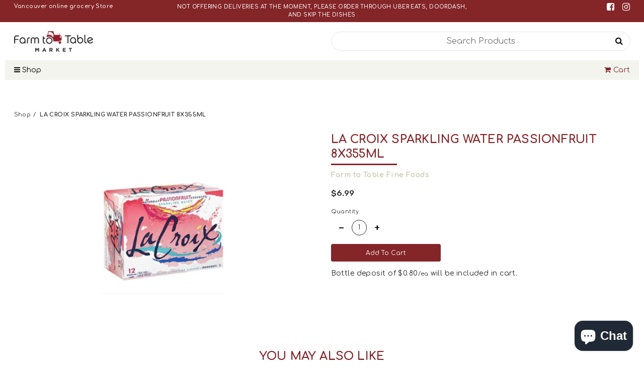

--- FILE ---
content_type: text/html; charset=utf-8
request_url: https://farmtotablemarket.ca/products/la-croix-sparkling-water-passionfruit-8x355ml
body_size: 45027
content:
<!doctype html>	
	<!--[if IE 8]><html class="no-js lt-ie9" lang="en"> <![endif]-->
	<!--[if IE 9 ]><html class="ie9 no-js"> <![endif]-->
	<!--[if (gt IE 9)|!(IE)]><!--> <html class="no-js"> <!--<![endif]-->
	<head>

<!-- AMPIFY-ME:START -->

<!-- AMPIFY-ME:END -->




   <meta name="description" content="">
  





  <title>LA CROIX SPARKLING WATER PASSIONFRUIT 8X355ML</title>



<meta name="smart-seo-integrated" content="true" /><title>LA CROIX SPARKLING WATER PASSIONFRUIT 8X355ML</title>
<meta name="description" content="" />
<meta name="smartseo-keyword" content="" />
<meta name="smartseo-timestamp" content="0" /><meta name="google-site-verification" content="SQp6S2FpIEzJ6zTVBV1zLux_Pwx_yLr6xEMVF1jRdhg" />
		<!--[if lt IE 10]><p class=chromeframe>Your browser is <em>ancient!</em> <a href="http://browsehappy.com/"> Upgrade to a different browser</a> or <a href="https://support.google.com/chrome/answer/95346?hl=en">install Google Chrome </a> to experience this site.</p>
		<style>
		.chromeframe {
			font-size:20px;
			text-align: center;
			padding-top:100px;
		}
		#PageContainer {
			display:none;
		}
		</style>
		<![endif]-->		
		
		  <!-- Basic page needs ================================================== -->
  <meta charset="utf-8">
  <meta http-equiv="X-UA-Compatible" content="IE=edge">

  <link rel="shortcut icon" href="//farmtotablemarket.ca/cdn/shop/t/4/assets/favicon.png?v=84344938812653887371591919327" type="image/png" />

  <!-- Title and description ================================================== -->
  <title>
  LA CROIX SPARKLING WATER PASSIONFRUIT 8X355ML &ndash; Farm to Table Market
  </title>

  

  <!-- Helpers ================================================== -->
  <!-- /snippets/social-meta-tags.liquid -->


  <meta property="og:type" content="product">
  <meta property="og:title" content="LA CROIX SPARKLING WATER PASSIONFRUIT 8X355ML">
  
    <meta property="og:image" content="http://farmtotablemarket.ca/cdn/shop/products/012993321017_grande.jpg?v=1591139079">
    <meta property="og:image:secure_url" content="https://farmtotablemarket.ca/cdn/shop/products/012993321017_grande.jpg?v=1591139079">
  
  <meta property="og:description" content="">
  <meta property="og:price:amount" content="6.99">
  <meta property="og:price:currency" content="CAD">

<meta property="og:url" content="https://farmtotablefinefoods.ca/products/la-croix-sparkling-water-passionfruit-8x355ml">
<meta property="og:site_name" content="Farm to Table Market">




  <meta name="twitter:card" content="summary">


  <meta name="twitter:title" content="LA CROIX SPARKLING WATER PASSIONFRUIT 8X355ML">
  <meta name="twitter:description" content="">
  <meta name="twitter:image" content="https://farmtotablemarket.ca/cdn/shop/products/012993321017_grande.jpg?v=1591139079">
  <meta name="twitter:image:width" content="600">
  <meta name="twitter:image:height" content="600">


  <link rel="canonical" href="https://farmtotablefinefoods.ca/products/la-croix-sparkling-water-passionfruit-8x355ml">
  <meta name="viewport" content="width=device-width,initial-scale=1,shrink-to-fit=no">
  <meta name="theme-color" content="#c6c5a7">  

		<!-- CSS ================================================== -->
<link href="https://stackpath.bootstrapcdn.com/font-awesome/4.7.0/css/font-awesome.min.css" rel="stylesheet">
<link href="https://fonts.googleapis.com/css2?family=Comfortaa:wght@400;600;700&family=Rubik:wght@400;500" rel="stylesheet">
<link href="//farmtotablemarket.ca/cdn/shop/t/4/assets/app.css?v=60691204610700148751615279065" rel="stylesheet" type="text/css" media="all" />

		<script>window.performance && window.performance.mark && window.performance.mark('shopify.content_for_header.start');</script><meta id="shopify-digital-wallet" name="shopify-digital-wallet" content="/27025801281/digital_wallets/dialog">
<meta name="shopify-checkout-api-token" content="78fb69ed41f9290ffa2abca66f9293cb">
<link rel="alternate" type="application/json+oembed" href="https://farmtotablefinefoods.ca/products/la-croix-sparkling-water-passionfruit-8x355ml.oembed">
<script async="async" src="/checkouts/internal/preloads.js?locale=en-CA"></script>
<link rel="preconnect" href="https://shop.app" crossorigin="anonymous">
<script async="async" src="https://shop.app/checkouts/internal/preloads.js?locale=en-CA&shop_id=27025801281" crossorigin="anonymous"></script>
<script id="shopify-features" type="application/json">{"accessToken":"78fb69ed41f9290ffa2abca66f9293cb","betas":["rich-media-storefront-analytics"],"domain":"farmtotablemarket.ca","predictiveSearch":true,"shopId":27025801281,"locale":"en"}</script>
<script>var Shopify = Shopify || {};
Shopify.shop = "farmtotablefinefoods.myshopify.com";
Shopify.locale = "en";
Shopify.currency = {"active":"CAD","rate":"1.0"};
Shopify.country = "CA";
Shopify.theme = {"name":"Farmtotable","id":80498196545,"schema_name":null,"schema_version":null,"theme_store_id":null,"role":"main"};
Shopify.theme.handle = "null";
Shopify.theme.style = {"id":null,"handle":null};
Shopify.cdnHost = "farmtotablemarket.ca/cdn";
Shopify.routes = Shopify.routes || {};
Shopify.routes.root = "/";</script>
<script type="module">!function(o){(o.Shopify=o.Shopify||{}).modules=!0}(window);</script>
<script>!function(o){function n(){var o=[];function n(){o.push(Array.prototype.slice.apply(arguments))}return n.q=o,n}var t=o.Shopify=o.Shopify||{};t.loadFeatures=n(),t.autoloadFeatures=n()}(window);</script>
<script>
  window.ShopifyPay = window.ShopifyPay || {};
  window.ShopifyPay.apiHost = "shop.app\/pay";
  window.ShopifyPay.redirectState = null;
</script>
<script id="shop-js-analytics" type="application/json">{"pageType":"product"}</script>
<script defer="defer" async type="module" src="//farmtotablemarket.ca/cdn/shopifycloud/shop-js/modules/v2/client.init-shop-cart-sync_dlpDe4U9.en.esm.js"></script>
<script defer="defer" async type="module" src="//farmtotablemarket.ca/cdn/shopifycloud/shop-js/modules/v2/chunk.common_FunKbpTJ.esm.js"></script>
<script type="module">
  await import("//farmtotablemarket.ca/cdn/shopifycloud/shop-js/modules/v2/client.init-shop-cart-sync_dlpDe4U9.en.esm.js");
await import("//farmtotablemarket.ca/cdn/shopifycloud/shop-js/modules/v2/chunk.common_FunKbpTJ.esm.js");

  window.Shopify.SignInWithShop?.initShopCartSync?.({"fedCMEnabled":true,"windoidEnabled":true});

</script>
<script>
  window.Shopify = window.Shopify || {};
  if (!window.Shopify.featureAssets) window.Shopify.featureAssets = {};
  window.Shopify.featureAssets['shop-js'] = {"shop-cart-sync":["modules/v2/client.shop-cart-sync_DIWHqfTk.en.esm.js","modules/v2/chunk.common_FunKbpTJ.esm.js"],"init-fed-cm":["modules/v2/client.init-fed-cm_CmNkGb1A.en.esm.js","modules/v2/chunk.common_FunKbpTJ.esm.js"],"shop-button":["modules/v2/client.shop-button_Dpfxl9vG.en.esm.js","modules/v2/chunk.common_FunKbpTJ.esm.js"],"shop-cash-offers":["modules/v2/client.shop-cash-offers_CtPYbIPM.en.esm.js","modules/v2/chunk.common_FunKbpTJ.esm.js","modules/v2/chunk.modal_n1zSoh3t.esm.js"],"init-windoid":["modules/v2/client.init-windoid_V_O5I0mt.en.esm.js","modules/v2/chunk.common_FunKbpTJ.esm.js"],"shop-toast-manager":["modules/v2/client.shop-toast-manager_p8J9W8kY.en.esm.js","modules/v2/chunk.common_FunKbpTJ.esm.js"],"init-shop-email-lookup-coordinator":["modules/v2/client.init-shop-email-lookup-coordinator_DUdFDmvK.en.esm.js","modules/v2/chunk.common_FunKbpTJ.esm.js"],"init-shop-cart-sync":["modules/v2/client.init-shop-cart-sync_dlpDe4U9.en.esm.js","modules/v2/chunk.common_FunKbpTJ.esm.js"],"pay-button":["modules/v2/client.pay-button_x_P2fRzB.en.esm.js","modules/v2/chunk.common_FunKbpTJ.esm.js"],"shop-login-button":["modules/v2/client.shop-login-button_C3-NmE42.en.esm.js","modules/v2/chunk.common_FunKbpTJ.esm.js","modules/v2/chunk.modal_n1zSoh3t.esm.js"],"avatar":["modules/v2/client.avatar_BTnouDA3.en.esm.js"],"init-shop-for-new-customer-accounts":["modules/v2/client.init-shop-for-new-customer-accounts_aeWumpsw.en.esm.js","modules/v2/client.shop-login-button_C3-NmE42.en.esm.js","modules/v2/chunk.common_FunKbpTJ.esm.js","modules/v2/chunk.modal_n1zSoh3t.esm.js"],"init-customer-accounts-sign-up":["modules/v2/client.init-customer-accounts-sign-up_CRLhpYdY.en.esm.js","modules/v2/client.shop-login-button_C3-NmE42.en.esm.js","modules/v2/chunk.common_FunKbpTJ.esm.js","modules/v2/chunk.modal_n1zSoh3t.esm.js"],"checkout-modal":["modules/v2/client.checkout-modal_EOl6FxyC.en.esm.js","modules/v2/chunk.common_FunKbpTJ.esm.js","modules/v2/chunk.modal_n1zSoh3t.esm.js"],"init-customer-accounts":["modules/v2/client.init-customer-accounts_BkuyBVsz.en.esm.js","modules/v2/client.shop-login-button_C3-NmE42.en.esm.js","modules/v2/chunk.common_FunKbpTJ.esm.js","modules/v2/chunk.modal_n1zSoh3t.esm.js"],"shop-follow-button":["modules/v2/client.shop-follow-button_DDNA7Aw9.en.esm.js","modules/v2/chunk.common_FunKbpTJ.esm.js","modules/v2/chunk.modal_n1zSoh3t.esm.js"],"lead-capture":["modules/v2/client.lead-capture_LZVhB0lN.en.esm.js","modules/v2/chunk.common_FunKbpTJ.esm.js","modules/v2/chunk.modal_n1zSoh3t.esm.js"],"shop-login":["modules/v2/client.shop-login_D4d_T_FR.en.esm.js","modules/v2/chunk.common_FunKbpTJ.esm.js","modules/v2/chunk.modal_n1zSoh3t.esm.js"],"payment-terms":["modules/v2/client.payment-terms_g-geHK5T.en.esm.js","modules/v2/chunk.common_FunKbpTJ.esm.js","modules/v2/chunk.modal_n1zSoh3t.esm.js"]};
</script>
<script>(function() {
  var isLoaded = false;
  function asyncLoad() {
    if (isLoaded) return;
    isLoaded = true;
    var urls = ["https:\/\/cdn.grw.reputon.com\/assets\/widget.js?shop=farmtotablefinefoods.myshopify.com","\/\/cdn.secomapp.com\/promotionpopup\/cdn\/allshops\/farmtotablefinefoods\/1611996257.js?shop=farmtotablefinefoods.myshopify.com","https:\/\/cdn.nfcube.com\/instafeed-47199d3f0ec64f3f8d947be9d35418aa.js?shop=farmtotablefinefoods.myshopify.com","https:\/\/sales-pop.carecart.io\/lib\/salesnotifier.js?shop=farmtotablefinefoods.myshopify.com"];
    for (var i = 0; i < urls.length; i++) {
      var s = document.createElement('script');
      s.type = 'text/javascript';
      s.async = true;
      s.src = urls[i];
      var x = document.getElementsByTagName('script')[0];
      x.parentNode.insertBefore(s, x);
    }
  };
  if(window.attachEvent) {
    window.attachEvent('onload', asyncLoad);
  } else {
    window.addEventListener('load', asyncLoad, false);
  }
})();</script>
<script id="__st">var __st={"a":27025801281,"offset":-28800,"reqid":"5b905005-9297-4303-97ec-1102c5a8f9d7-1765505801","pageurl":"farmtotablemarket.ca\/products\/la-croix-sparkling-water-passionfruit-8x355ml","u":"0d97d4a291b7","p":"product","rtyp":"product","rid":4503115792449};</script>
<script>window.ShopifyPaypalV4VisibilityTracking = true;</script>
<script id="captcha-bootstrap">!function(){'use strict';const t='contact',e='account',n='new_comment',o=[[t,t],['blogs',n],['comments',n],[t,'customer']],c=[[e,'customer_login'],[e,'guest_login'],[e,'recover_customer_password'],[e,'create_customer']],r=t=>t.map((([t,e])=>`form[action*='/${t}']:not([data-nocaptcha='true']) input[name='form_type'][value='${e}']`)).join(','),a=t=>()=>t?[...document.querySelectorAll(t)].map((t=>t.form)):[];function s(){const t=[...o],e=r(t);return a(e)}const i='password',u='form_key',d=['recaptcha-v3-token','g-recaptcha-response','h-captcha-response',i],f=()=>{try{return window.sessionStorage}catch{return}},m='__shopify_v',_=t=>t.elements[u];function p(t,e,n=!1){try{const o=window.sessionStorage,c=JSON.parse(o.getItem(e)),{data:r}=function(t){const{data:e,action:n}=t;return t[m]||n?{data:e,action:n}:{data:t,action:n}}(c);for(const[e,n]of Object.entries(r))t.elements[e]&&(t.elements[e].value=n);n&&o.removeItem(e)}catch(o){console.error('form repopulation failed',{error:o})}}const l='form_type',E='cptcha';function T(t){t.dataset[E]=!0}const w=window,h=w.document,L='Shopify',v='ce_forms',y='captcha';let A=!1;((t,e)=>{const n=(g='f06e6c50-85a8-45c8-87d0-21a2b65856fe',I='https://cdn.shopify.com/shopifycloud/storefront-forms-hcaptcha/ce_storefront_forms_captcha_hcaptcha.v1.5.2.iife.js',D={infoText:'Protected by hCaptcha',privacyText:'Privacy',termsText:'Terms'},(t,e,n)=>{const o=w[L][v],c=o.bindForm;if(c)return c(t,g,e,D).then(n);var r;o.q.push([[t,g,e,D],n]),r=I,A||(h.body.append(Object.assign(h.createElement('script'),{id:'captcha-provider',async:!0,src:r})),A=!0)});var g,I,D;w[L]=w[L]||{},w[L][v]=w[L][v]||{},w[L][v].q=[],w[L][y]=w[L][y]||{},w[L][y].protect=function(t,e){n(t,void 0,e),T(t)},Object.freeze(w[L][y]),function(t,e,n,w,h,L){const[v,y,A,g]=function(t,e,n){const i=e?o:[],u=t?c:[],d=[...i,...u],f=r(d),m=r(i),_=r(d.filter((([t,e])=>n.includes(e))));return[a(f),a(m),a(_),s()]}(w,h,L),I=t=>{const e=t.target;return e instanceof HTMLFormElement?e:e&&e.form},D=t=>v().includes(t);t.addEventListener('submit',(t=>{const e=I(t);if(!e)return;const n=D(e)&&!e.dataset.hcaptchaBound&&!e.dataset.recaptchaBound,o=_(e),c=g().includes(e)&&(!o||!o.value);(n||c)&&t.preventDefault(),c&&!n&&(function(t){try{if(!f())return;!function(t){const e=f();if(!e)return;const n=_(t);if(!n)return;const o=n.value;o&&e.removeItem(o)}(t);const e=Array.from(Array(32),(()=>Math.random().toString(36)[2])).join('');!function(t,e){_(t)||t.append(Object.assign(document.createElement('input'),{type:'hidden',name:u})),t.elements[u].value=e}(t,e),function(t,e){const n=f();if(!n)return;const o=[...t.querySelectorAll(`input[type='${i}']`)].map((({name:t})=>t)),c=[...d,...o],r={};for(const[a,s]of new FormData(t).entries())c.includes(a)||(r[a]=s);n.setItem(e,JSON.stringify({[m]:1,action:t.action,data:r}))}(t,e)}catch(e){console.error('failed to persist form',e)}}(e),e.submit())}));const S=(t,e)=>{t&&!t.dataset[E]&&(n(t,e.some((e=>e===t))),T(t))};for(const o of['focusin','change'])t.addEventListener(o,(t=>{const e=I(t);D(e)&&S(e,y())}));const B=e.get('form_key'),M=e.get(l),P=B&&M;t.addEventListener('DOMContentLoaded',(()=>{const t=y();if(P)for(const e of t)e.elements[l].value===M&&p(e,B);[...new Set([...A(),...v().filter((t=>'true'===t.dataset.shopifyCaptcha))])].forEach((e=>S(e,t)))}))}(h,new URLSearchParams(w.location.search),n,t,e,['guest_login'])})(!0,!0)}();</script>
<script integrity="sha256-52AcMU7V7pcBOXWImdc/TAGTFKeNjmkeM1Pvks/DTgc=" data-source-attribution="shopify.loadfeatures" defer="defer" src="//farmtotablemarket.ca/cdn/shopifycloud/storefront/assets/storefront/load_feature-81c60534.js" crossorigin="anonymous"></script>
<script crossorigin="anonymous" defer="defer" src="//farmtotablemarket.ca/cdn/shopifycloud/storefront/assets/shopify_pay/storefront-65b4c6d7.js?v=20250812"></script>
<script data-source-attribution="shopify.dynamic_checkout.dynamic.init">var Shopify=Shopify||{};Shopify.PaymentButton=Shopify.PaymentButton||{isStorefrontPortableWallets:!0,init:function(){window.Shopify.PaymentButton.init=function(){};var t=document.createElement("script");t.src="https://farmtotablemarket.ca/cdn/shopifycloud/portable-wallets/latest/portable-wallets.en.js",t.type="module",document.head.appendChild(t)}};
</script>
<script data-source-attribution="shopify.dynamic_checkout.buyer_consent">
  function portableWalletsHideBuyerConsent(e){var t=document.getElementById("shopify-buyer-consent"),n=document.getElementById("shopify-subscription-policy-button");t&&n&&(t.classList.add("hidden"),t.setAttribute("aria-hidden","true"),n.removeEventListener("click",e))}function portableWalletsShowBuyerConsent(e){var t=document.getElementById("shopify-buyer-consent"),n=document.getElementById("shopify-subscription-policy-button");t&&n&&(t.classList.remove("hidden"),t.removeAttribute("aria-hidden"),n.addEventListener("click",e))}window.Shopify?.PaymentButton&&(window.Shopify.PaymentButton.hideBuyerConsent=portableWalletsHideBuyerConsent,window.Shopify.PaymentButton.showBuyerConsent=portableWalletsShowBuyerConsent);
</script>
<script data-source-attribution="shopify.dynamic_checkout.cart.bootstrap">document.addEventListener("DOMContentLoaded",(function(){function t(){return document.querySelector("shopify-accelerated-checkout-cart, shopify-accelerated-checkout")}if(t())Shopify.PaymentButton.init();else{new MutationObserver((function(e,n){t()&&(Shopify.PaymentButton.init(),n.disconnect())})).observe(document.body,{childList:!0,subtree:!0})}}));
</script>
<link id="shopify-accelerated-checkout-styles" rel="stylesheet" media="screen" href="https://farmtotablemarket.ca/cdn/shopifycloud/portable-wallets/latest/accelerated-checkout-backwards-compat.css" crossorigin="anonymous">
<style id="shopify-accelerated-checkout-cart">
        #shopify-buyer-consent {
  margin-top: 1em;
  display: inline-block;
  width: 100%;
}

#shopify-buyer-consent.hidden {
  display: none;
}

#shopify-subscription-policy-button {
  background: none;
  border: none;
  padding: 0;
  text-decoration: underline;
  font-size: inherit;
  cursor: pointer;
}

#shopify-subscription-policy-button::before {
  box-shadow: none;
}

      </style>

<script>window.performance && window.performance.mark && window.performance.mark('shopify.content_for_header.end');</script>

		<script src="//ajax.googleapis.com/ajax/libs/jquery/1.12.4/jquery.min.js" type="text/javascript"></script>
<script src="//cdnjs.cloudflare.com/ajax/libs/modernizr/2.8.3/modernizr.min.js" type="text/javascript"></script>
<script src="//farmtotablemarket.ca/cdn/shop/t/4/assets/storepickup.js?v=35069321993725820941606485664" type="text/javascript"></script>
<script type="text/javascript" src="https://cdnjs.cloudflare.com/ajax/libs/shopify-cartjs/0.4.3/cart.min.js"></script>





  
      <meta name="msvalidate.01" content="9F6F1F34C89E5E4E286DCCC09B348185" />
		
	
<!-- Zapiet | Store Pickup + Delivery -->

<style type="text/css">
.mfp-bg{z-index:999999998;overflow:hidden;background:#0b0b0b;opacity:.8}.mfp-bg,.mfp-wrap{top:0;left:0;width:100%;height:100%;position:fixed}.mfp-wrap{z-index:999999999;outline:none!important;-webkit-backface-visibility:hidden}.mfp-container{text-align:center;position:absolute;width:100%;height:100%;left:0;top:0;padding:0 8px;-webkit-box-sizing:border-box;box-sizing:border-box}.mfp-container:before{content:"";display:inline-block;height:100%;vertical-align:middle}.mfp-align-top .mfp-container:before{display:none}.mfp-content{position:relative;display:inline-block;vertical-align:middle;margin:0 auto;text-align:left;z-index:1045}.mfp-ajax-holder .mfp-content,.mfp-inline-holder .mfp-content{width:100%;cursor:auto}.mfp-ajax-cur{cursor:progress}.mfp-zoom-out-cur,.mfp-zoom-out-cur .mfp-image-holder .mfp-close{cursor:-webkit-zoom-out;cursor:zoom-out}.mfp-zoom{cursor:pointer;cursor:-webkit-zoom-in;cursor:zoom-in}.mfp-auto-cursor .mfp-content{cursor:auto}.mfp-arrow,.mfp-close,.mfp-counter,.mfp-preloader{-webkit-user-select:none;-moz-user-select:none;-ms-user-select:none;user-select:none}.mfp-loading.mfp-figure{display:none}.mfp-hide{display:none!important}.mfp-preloader{color:#ccc;position:absolute;top:50%;width:auto;text-align:center;margin-top:-.8em;left:8px;right:8px;z-index:1044}.mfp-preloader a{color:#ccc}.mfp-preloader a:hover{color:#fff}.mfp-s-error .mfp-content,.mfp-s-ready .mfp-preloader{display:none}button.mfp-arrow,button.mfp-close{overflow:visible;cursor:pointer;background:transparent;border:0;-webkit-appearance:none;display:block;outline:none;padding:0;z-index:1046;-webkit-box-shadow:none;box-shadow:none;-ms-touch-action:manipulation;touch-action:manipulation}button::-moz-focus-inner{padding:0;border:0}.mfp-close{width:44px;height:44px;line-height:44px;position:absolute;right:0;top:0;text-decoration:none;text-align:center;opacity:.65;padding:0 0 18px 10px;color:#fff;font-style:normal;font-size:28px;font-family:Arial,Baskerville,monospace}.mfp-close:focus,.mfp-close:hover{opacity:1}.mfp-close:active{top:1px}.mfp-close-btn-in .mfp-close{color:#333}@media (max-width:900px){.mfp-container{padding-left:6px;padding-right:6px}}.picker,.picker__holder{width:100%;position:absolute}.picker{font-size:16px;text-align:left;line-height:1.2;color:#000;z-index:10000;-webkit-user-select:none;-moz-user-select:none;-ms-user-select:none;user-select:none}.picker__input{cursor:default}.picker__input.picker__input--active{border-color:#0089ec}.picker__holder{overflow-y:auto;-webkit-overflow-scrolling:touch;background:#fff;border:1px solid #aaa;border-top-width:0;border-bottom-width:0;border-radius:0 0 5px 5px;-webkit-box-sizing:border-box;box-sizing:border-box;min-width:176px;max-width:466px;max-height:0;-ms-filter:"progid:DXImageTransform.Microsoft.Alpha(Opacity=0)";filter:alpha(opacity=0);-moz-opacity:0;opacity:0;-webkit-transform:translateY(-1em)perspective(600px)rotateX(10deg);transform:translateY(-1em)perspective(600px)rotateX(10deg);transition:-webkit-transform .15s ease-out,opacity .15s ease-out,max-height 0s .15s,border-width 0s .15s;-webkit-transition:opacity .15s ease-out,max-height 0s .15s,border-width 0s .15s,-webkit-transform .15s ease-out;transition:opacity .15s ease-out,max-height 0s .15s,border-width 0s .15s,-webkit-transform .15s ease-out;transition:transform .15s ease-out,opacity .15s ease-out,max-height 0s .15s,border-width 0s .15s;transition:transform .15s ease-out,opacity .15s ease-out,max-height 0s .15s,border-width 0s .15s,-webkit-transform .15s ease-out}.picker__frame{padding:1px}.picker__wrap{margin:-1px}.picker--opened .picker__holder{max-height:25em;-ms-filter:"progid:DXImageTransform.Microsoft.Alpha(Opacity=100)";filter:alpha(opacity=100);-moz-opacity:1;opacity:1;border-top-width:1px;border-bottom-width:1px;-webkit-transform:translateY(0)perspective(600px)rotateX(0);transform:translateY(0)perspective(600px)rotateX(0);transition:-webkit-transform .15s ease-out,opacity .15s ease-out,max-height 0s,border-width 0s;-webkit-transition:opacity .15s ease-out,max-height 0s,border-width 0s,-webkit-transform .15s ease-out;transition:opacity .15s ease-out,max-height 0s,border-width 0s,-webkit-transform .15s ease-out;transition:transform .15s ease-out,opacity .15s ease-out,max-height 0s,border-width 0s;transition:transform .15s ease-out,opacity .15s ease-out,max-height 0s,border-width 0s,-webkit-transform .15s ease-out;-webkit-box-shadow:0 6px 18px 1px rgba(0,0,0,.12);box-shadow:0 6px 18px 1px rgba(0,0,0,.12)}.picker__footer,.picker__header,.picker__table{text-align:center}.picker__day--highlighted,.picker__select--month:focus,.picker__select--year:focus{border-color:#0089ec}.picker__box{padding:0 1em}.picker__header{position:relative;margin-top:.75em}.picker__month,.picker__year{font-weight:500;display:inline-block;margin-left:.25em;margin-right:.25em}.picker__year{color:#999;font-size:.8em;font-style:italic}.picker__select--month,.picker__select--year{border:1px solid #b7b7b7;height:2em;padding:.5em;margin-left:.25em;margin-right:.25em}.picker__select--month{width:35%}.picker__select--year{width:22.5%}.picker__nav--next,.picker__nav--prev{position:absolute;padding:.5em 1.25em;width:1em;height:1em;-webkit-box-sizing:content-box;box-sizing:content-box;top:-.25em}.picker__nav--prev{left:-1em;padding-right:1.25em}.picker__nav--next{right:-1em;padding-left:1.25em}@media (min-width:24.5em){.picker__select--month,.picker__select--year{margin-top:-.5em}.picker__nav--next,.picker__nav--prev{top:-.33em}.picker__nav--prev{padding-right:1.5em}.picker__nav--next{padding-left:1.5em}}.picker__nav--next:before,.picker__nav--prev:before{content:" ";border-top:.5em solid transparent;border-bottom:.5em solid transparent;border-right:.75em solid #000;width:0;height:0;display:block;margin:0 auto}.picker__nav--next:before{border-right:0;border-left:.75em solid #000}.picker__nav--next:hover,.picker__nav--prev:hover{cursor:pointer;color:#000;background:#b1dcfb}.picker__nav--disabled,.picker__nav--disabled:before,.picker__nav--disabled:before:hover,.picker__nav--disabled:hover{cursor:default;background:0 0;border-right-color:#f5f5f5;border-left-color:#f5f5f5}.picker--focused .picker__day--highlighted,.picker__day--highlighted:hover,.picker__day--infocus:hover,.picker__day--outfocus:hover{color:#000;cursor:pointer;background:#b1dcfb}.picker__table{border-collapse:collapse;border-spacing:0;table-layout:fixed;font-size:inherit;width:100%;margin-top:.75em;margin-bottom:.5em}@media (min-height:33.875em){.picker__table{margin-bottom:.75em}}.picker__table td{margin:0;padding:0}.picker__weekday{width:14.285714286%;font-size:.75em;padding-bottom:.25em;color:#999;font-weight:500}@media (min-height:33.875em){.picker__weekday{padding-bottom:.5em}}.picker__day{padding:.3125em 0;font-weight:200;border:1px solid transparent}.picker__day--today{position:relative}.picker__day--today:before{content:" ";position:absolute;top:2px;right:2px;width:0;height:0;border-top:.5em solid #0059bc;border-left:.5em solid transparent}.picker__day--disabled:before{border-top-color:#aaa}.picker__day--outfocus{color:#ddd}.picker--focused .picker__day--selected,.picker__day--selected,.picker__day--selected:hover{background:#0089ec;color:#fff}.picker--focused .picker__day--disabled,.picker__day--disabled,.picker__day--disabled:hover{background:#f5f5f5;border-color:#f5f5f5;color:#ddd;cursor:default}.picker__day--highlighted.picker__day--disabled,.picker__day--highlighted.picker__day--disabled:hover{background:#bbb}.picker__button--clear,.picker__button--close,.picker__button--today{border:1px solid #fff;background:#fff;font-size:.8em;padding:.66em 0;font-weight:700;width:33%;display:inline-block;vertical-align:bottom}.picker__button--clear:hover,.picker__button--close:hover,.picker__button--today:hover{cursor:pointer;color:#000;background:#b1dcfb;border-bottom-color:#b1dcfb}.picker__button--clear:focus,.picker__button--close:focus,.picker__button--today:focus{background:#b1dcfb;border-color:#0089ec;outline:0}.picker__button--clear:before,.picker__button--close:before,.picker__button--today:before{position:relative;display:inline-block;height:0}.picker__button--clear:before,.picker__button--today:before{content:" ";margin-right:.45em}.picker__button--today:before{top:-.05em;width:0;border-top:.66em solid #0059bc;border-left:.66em solid transparent}.picker__button--clear:before{top:-.25em;width:.66em;border-top:3px solid #e20}.picker__button--close:before{content:"\D7";top:-.1em;vertical-align:top;font-size:1.1em;margin-right:.35em;color:#777}.picker__button--today[disabled],.picker__button--today[disabled]:hover{background:#f5f5f5;border-color:#f5f5f5;color:#ddd;cursor:default}.picker__button--today[disabled]:before{border-top-color:#aaa}.picker--focused .picker__list-item--highlighted,.picker__list-item--highlighted:hover,.picker__list-item:hover{background:#b1dcfb;cursor:pointer;color:#000}.picker__list{list-style:none;padding:.75em 0 4.2em;margin:0}.picker__list-item{border-bottom:1px solid #ddd;border-top:1px solid #ddd;margin-bottom:-1px;position:relative;background:#fff;padding:.75em 1.25em}@media (min-height:46.75em){.picker__list-item{padding:.5em 1em}}.picker__list-item--highlighted,.picker__list-item:hover{border-color:#0089ec;z-index:10}.picker--focused .picker__list-item--selected,.picker__list-item--selected,.picker__list-item--selected:hover{background:#0089ec;color:#fff;z-index:10}.picker--focused .picker__list-item--disabled,.picker__list-item--disabled,.picker__list-item--disabled:hover{background:#f5f5f5;color:#ddd;cursor:default;border-color:#ddd;z-index:auto}.picker--time .picker__button--clear{display:block;width:80%;margin:1em auto 0;padding:1em 1.25em;background:0 0;border:0;font-weight:500;font-size:.67em;text-align:center;text-transform:uppercase;color:#666}.picker--time .picker__button--clear:focus,.picker--time .picker__button--clear:hover{background:#e20;border-color:#e20;cursor:pointer;color:#fff;outline:0}.picker--time .picker__button--clear:before{top:-.25em;color:#666;font-size:1.25em;font-weight:700}.picker--time .picker__button--clear:focus:before,.picker--time .picker__button--clear:hover:before{color:#fff;border-color:#fff}.picker--time{min-width:256px;max-width:320px}.picker--time .picker__holder{background:#f2f2f2}@media (min-height:40.125em){.picker--time .picker__holder{font-size:.875em}}.picker--time .picker__box{padding:0;position:relative}#storePickupApp{display:-webkit-box;display:-ms-flexbox;display:flex;-webkit-box-orient:vertical;-webkit-box-direction:normal;-ms-flex-direction:column;flex-direction:column;margin-bottom:1rem;margin-top:1rem;text-align:left}#storePickupApp tr{display:table-row}#storePickupApp tr td{display:table-cell;float:inherit;padding:0}#storePickupApp .address{margin-bottom:0;padding-bottom:0}#storePickupApp .filterByRegion select{width:100%}#storePickupApp .row{display:block}#storePickupApp .picker__weekday{padding:1em!important;display:table-cell;float:inherit}#storePickupApp input[type=text]{-webkit-box-flex:1;-ms-flex-positive:1;flex-grow:1;padding:.7em 1em;border:1px solid #dadada;-webkit-box-shadow:inset 0 1px 3px #ddd;box-shadow:inset 0 1px 3px #ddd;-webkit-box-sizing:border-box;box-sizing:border-box;border-radius:4px;width:100%;margin-bottom:0;font-size:.9em;line-height:1em;height:inherit}#storePickupApp p{padding:0;margin:10px 0;font-size:.9em}#storePickupApp .pickupPagination{padding:0;margin:1em 0 0;font-size:.9em;display:-webkit-box;display:-ms-flexbox;display:flex;-webkit-box-align:center;-ms-flex-align:center;align-items:center;-webkit-box-pack:center;-ms-flex-pack:center;justify-content:center}#storePickupApp .pickupPagination li{margin-right:.4em;border:1px solid #dadada;border-radius:4px;display:-webkit-box;display:-ms-flexbox;display:flex}#storePickupApp .pickupPagination li a{padding:.5em 1em}#storePickupApp .pickupPagination li.active{background:#eee}#storePickupApp .pickupPagination li:hover{border-color:#c1c1c1}#storePickupApp .checkoutMethodsContainer{display:-webkit-box;display:-ms-flexbox;display:flex;-webkit-box-align:center;-ms-flex-align:center;align-items:center;-webkit-box-flex:1;-ms-flex-positive:1;flex-grow:1;-ms-flex-wrap:nowrap;flex-wrap:nowrap;-webkit-box-align:stretch;-ms-flex-align:stretch;align-items:stretch}#storePickupApp .checkoutMethodsContainer.inline{-webkit-box-orient:vertical;-webkit-box-direction:normal;-ms-flex-direction:column;flex-direction:column}#storePickupApp .checkoutMethodsContainer.inline,#storePickupApp .checkoutMethodsContainer.inline .checkoutMethod{display:-webkit-box;display:-ms-flexbox;display:flex}#storePickupApp .checkoutMethodsContainer.default .checkoutMethod{-webkit-box-flex:1;-ms-flex:1;flex:1;-webkit-box-orient:vertical;-webkit-box-direction:normal;-ms-flex-direction:column;flex-direction:column;-webkit-box-pack:center;-ms-flex-pack:center;justify-content:center;-webkit-box-align:center;-ms-flex-align:center;align-items:center;display:-webkit-box;display:-ms-flexbox;display:flex;margin-right:.5em;border:1px solid #dadada;border-radius:5px;padding:1em}#storePickupApp .checkoutMethodsContainer.default .checkoutMethod:last-child{margin-right:0}#storePickupApp .checkoutMethodsContainer.default .checkoutMethod:hover{cursor:pointer;border-color:#c1c1c1}#storePickupApp .checkoutMethodsContainer.default .checkoutMethod.active{background:#eee}#storePickupApp .checkoutMethodsContainer.default .checkoutMethod .checkoutMethodImage{display:-webkit-box;display:-ms-flexbox;display:flex;-webkit-box-align:center;-ms-flex-align:center;align-items:center;-webkit-box-pack:center;-ms-flex-pack:center;justify-content:center;padding-bottom:.5em}#storePickupApp .checkoutMethodsContainer.default .checkoutMethod .checkoutMethodImage img{max-height:26px}#storePickupApp .checkoutMethodsContainer.default .checkoutMethod .checkoutMethodName{text-align:center;line-height:1em;font-size:.9em}#storePickupApp .checkoutMethodsContainer.custom .checkoutMethod{-webkit-box-flex:1;-ms-flex:1;flex:1;-webkit-box-orient:vertical;-webkit-box-direction:normal;-ms-flex-direction:column;flex-direction:column;-webkit-box-pack:center;-ms-flex-pack:center;justify-content:center;-webkit-box-align:center;-ms-flex-align:center;align-items:center;display:-webkit-box;display:-ms-flexbox;display:flex;margin-right:.5em}#storePickupApp .checkoutMethodsContainer.custom .checkoutMethod:last-child{margin-right:0}#storePickupApp .checkoutMethodsContainer.custom .checkoutMethod .checkoutMethodImage{display:-webkit-box;display:-ms-flexbox;display:flex;-webkit-box-align:center;-ms-flex-align:center;align-items:center;-webkit-box-pack:center;-ms-flex-pack:center;justify-content:center}#storePickupApp .checkoutMethodContainer.pickup #searchBlock{margin-top:1em}#storePickupApp .checkoutMethodContainer .inputWithButton{display:-webkit-box;display:-ms-flexbox;display:flex;margin-bottom:1em;position:relative}#storePickupApp .checkoutMethodContainer .inputWithButton input[type=text]{-webkit-box-flex:1;-ms-flex:1;flex:1;border-right:0;margin:0;max-width:inherit;border-radius:4px 0 0 4px;line-height:1em}#storePickupApp .checkoutMethodContainer .inputWithButton .button{display:-webkit-box;display:-ms-flexbox;display:flex;-webkit-box-align:center;-ms-flex-align:center;align-items:center;-webkit-box-pack:center;-ms-flex-pack:center;justify-content:center;background:#eee;border:none;border:1px solid #dadada;border-radius:0 4px 4px 0;font-size:1.2em;padding:0 .6em;margin:0;width:inherit}#storePickupApp .checkoutMethodContainer .inputWithButton .button:hover{cursor:pointer}#storePickupApp .checkoutMethodContainer .inputWithButton .button .fa{color:#000}#storePickupApp .checkoutMethodContainer .locations{border:1px solid #dadada;border-radius:4px;margin-top:.5em;max-height:240px;overflow-y:auto}#storePickupApp .checkoutMethodContainer .locations .location{padding:1em;display:-webkit-box;display:-ms-flexbox;display:flex;line-height:1.2em;border-bottom:1px solid #f3f3f3;margin-bottom:0;-webkit-box-align:start;-ms-flex-align:start;align-items:flex-start}#storePickupApp .checkoutMethodContainer .locations .location input[type=radio]{margin-top:.2em;margin-right:.7em;height:inherit}#storePickupApp .checkoutMethodContainer .locations .location:last-child{border-bottom:none}#storePickupApp .checkoutMethodContainer .locations .location.active{background:#eee}#storePickupApp .checkoutMethodContainer .locations .location .block{display:-webkit-box;display:-ms-flexbox;display:flex;-webkit-box-orient:vertical;-webkit-box-direction:normal;-ms-flex-direction:column;flex-direction:column;font-size:.9em}#storePickupApp .checkoutMethodContainer .locations .location .block .company_name{display:-webkit-box;display:-ms-flexbox;display:flex;margin-bottom:.3em}#storePickupApp .checkoutMethodContainer .locations .location .block .moreInformationLink{margin-top:.3em}#storePickupApp .checkoutMethodContainer .picker__holder{bottom:-39px}#storePickupApp .checkoutMethodContainer .picker__list{padding:0;display:block}#storePickupApp .checkoutMethodContainer.delivery .inputWithButton,#storePickupApp .checkoutMethodContainer.shipping .inputWithButton{margin-bottom:0}#storePickupApp .checkoutMethodContainer .picker__list-item,#storePickupApp .checkoutMethodContainer .picker__list-item:first-child,#storePickupApp .checkoutMethodContainer .picker__list-item:nth-child(0),#storePickupApp .checkoutMethodContainer .picker__list-item:nth-child(2),#storePickupApp .checkoutMethodContainer .picker__list-item:nth-child(3),#storePickupApp .checkoutMethodContainer .picker__list-item:nth-child(4),#storePickupApp .checkoutMethodContainer .picker__list-item:nth-child(5){width:100%;display:block;padding:1em}#storePickupApp .checkoutMethodContainer.pickup .datePicker{margin-top:1em;margin-bottom:0}#storePickupApp .checkoutMethodContainer.delivery .picker--time .picker__list-item--disabled{display:none}#storePickupApp .spinnerContainer{padding:.5em 0;display:-webkit-box;display:-ms-flexbox;display:flex;-webkit-box-pack:center;-ms-flex-pack:center;justify-content:center;font-size:1.5em}#storePickupApp .error,#storePickupApp .error p{color:#c00}#storePickupApp .picker{left:0}.drawer__cart #storePickupApp .checkoutMethod .checkoutMethodImage img{-webkit-filter:invert(1);filter:invert(1)}.drawer__cart #storePickupApp .checkoutMethod.active{color:#222323}.drawer__cart #storePickupApp .checkoutMethod.active img{-webkit-filter:invert(0);filter:invert(0)}.drawer__cart #storePickupApp .inputWithButton .button,.drawer__cart #storePickupApp .locations .location .block,.drawer__cart #storePickupApp .locations .location a{color:#222323}.zapietModal{color:#333;width:auto;padding:20px;margin:20px auto}.zapietModal,.zapietModal.moreInformation{position:relative;background:#fff;max-width:500px}.zapietModal.moreInformation{margin:0 auto;border:1px solid #fff;border-radius:4px;padding:1em}.zapietModal.moreInformation h2{margin-bottom:.4em;font-size:1.5em}.zapietModal.moreInformation .mfp-close-btn-in .mfp-close{margin:0}.zapietModal.moreInformation table{margin-bottom:0;width:100%}.zapietModal.moreInformation .address{line-height:1.4em;padding-bottom:1em}
</style>

<link href="//farmtotablemarket.ca/cdn/shop/t/4/assets/storepickup.scss.css?v=65365550471428489891606485666" rel="stylesheet" type="text/css" media="all" />
<link href="https://cdnjs.cloudflare.com/ajax/libs/font-awesome/4.7.0/css/font-awesome.min.css" rel="stylesheet" type="text/css" media="all" />









<script src="//farmtotablemarket.ca/cdn/shop/t/4/assets/storepickup.js?v=35069321993725820941606485664" defer="defer"></script>

<script type="text/javascript">
document.addEventListener("DOMContentLoaded", function(event) {  
  var products = [];

  

  ZapietCachedSettings = {
    // Your myshopify.com domain name. 
    shop_identifier: 'farmtotablefinefoods.myshopify.com',
    // Which language would you like the widget in? Default English. 
    language_code: 'en',
    // Any custom settings can go here.
    settings: {
      disable_deliveries: false,
      disable_pickups: false,
      disable_shipping: false
    },
    checkout_url: '/cart',
    discount_code: 'false',
    products: products,
    checkout_button_label: 'Check Out',
    customer: {
      first_name: '',
      last_name: '',
      company: '',
      address1: '',
      address2: '',
      city: '',
      province: '',
      country: '',
      zip: '',
      phone: ''
    },
    advance_notice: {
      pickup: {
        value: '',
        unit: '',
        breakpoint: '',
        after_breakpoint_value: '',
        after_breakpoint_unit: ''
      },
      delivery: { 
        value: '',
        unit: '',
        breakpoint: '',
        after_breakpoint_value: '',
        after_breakpoint_unit: ''
      },
      shipping: {
        value: '',
        breakpoint: '',
        after_breakpoint_value: ''
      }
    },
    // Do not modify the following parameters.
    cached_config: {"enable_app":true,"enable_geo_search_for_pickups":false,"pickup_region_filter_enabled":false,"pickup_region_filter_field":null,"currency":"CAD","weight_format":"kg","pickup.enable_map":false,"delivery_validation_method":"max_driving_distance","base_country_name":"Canada","base_country_code":"CA","method_display_style":"default","default_method_display_style":"classic","date_format":"l, F j, Y","time_format":"h:i A","week_day_start":"Sun","pickup_address_format":"<span class=\"&quot;name&quot;\"><strong>{{company_name}}</strong></span><span class=\"&quot;address&quot;\">{{address_line_1}}<br />{{city}}, {{postal_code}}</span><span class=\"&quot;distance&quot;\">{{distance}}</span>{{more_information}}","rates_enabled":true,"payment_customization_enabled":false,"distance_format":"km","enable_delivery_address_autocompletion":true,"enable_delivery_current_location":false,"enable_pickup_address_autocompletion":true,"pickup_date_picker_enabled":true,"pickup_time_picker_enabled":true,"delivery_note_enabled":false,"delivery_note_required":false,"delivery_date_picker_enabled":true,"delivery_time_picker_enabled":true,"shipping.date_picker_enabled":false,"delivery_validate_cart":false,"pickup_validate_cart":false,"gmak":"QUl6YVN5RFd5NE9HZDRreENkaVgzSEJ4a3ctWnlYeFAzSzhWcGNz","enable_checkout_locale":true,"enable_checkout_url":true,"disable_widget_for_digital_items":true,"disable_widget_for_product_handles":"gift-card","colors":{"widget_active_background_color":null,"widget_active_border_color":null,"widget_active_icon_color":null,"widget_active_text_color":null,"widget_inactive_background_color":null,"widget_inactive_border_color":null,"widget_inactive_icon_color":null,"widget_inactive_text_color":null},"delivery_validator":{"enabled":false,"show_on_page_load":true,"sticky":true},"checkout":{"delivery":{"discount_code":null,"prepopulate_shipping_address":true,"preselect_first_available_time":true},"pickup":{"discount_code":null,"prepopulate_shipping_address":true,"customer_phone_required":false,"preselect_first_location":true,"preselect_first_available_time":true},"shipping":{"discount_code":""}},"day_name_attribute_enabled":false,"methods":{"delivery":{"active":false,"enabled":false,"name":"Delivery","sort":0,"status":{"condition":"price","operator":"morethan","value":6000,"enabled":true,"product_conditions":{"enabled":false,"value":"Pickup Only,Shipping Only","enable":false,"property":"tags","hide_button":false}},"button":{"type":"default","default":"","hover":"","active":""}},"pickup":{"active":false,"enabled":false,"name":"Pickup","sort":1,"status":{"condition":"price","operator":"morethan","value":4000,"enabled":true,"product_conditions":{"enabled":false,"value":"Delivery Only,Shipping Only","enable":false,"property":"tags","hide_button":false}},"button":{"type":"default","default":"","hover":"","active":""}},"shipping":{"active":false,"enabled":false,"name":"Shipping","sort":2,"status":{"condition":"price","operator":"morethan","value":4000,"enabled":true,"product_conditions":{"enabled":true,"value":"No Shipping","enable":false,"property":"tags","hide_button":false}},"button":{"type":"default","default":"","hover":"","active":""}}},"translations":{"methods":{"shipping":"Shipping","pickup":"Pickups","delivery":"Delivery"},"calendar":{"january":"January","february":"February","march":"March","april":"April","may":"May","june":"June","july":"July","august":"August","september":"September","october":"October","november":"November","december":"December","sunday":"Sun","monday":"Mon","tuesday":"Tue","wednesday":"Wed","thursday":"Thu","friday":"Fri","saturday":"Sat","today":null,"close":null,"labelMonthNext":"Next month","labelMonthPrev":"Previous month","labelMonthSelect":"Select a month","labelYearSelect":"Select a year","and":"and","between":"between"},"pickup":{"heading":"Store Pickup","note":null,"location_placeholder":"Enter your postal code ...","filter_by_region_placeholder":"Filter by region","location_label":"Choose a location.","datepicker_label":"Pick a date and time.","date_time_output":"{{DATE}} at {{TIME}}","datepicker_placeholder":"Choose a date and time.","locations_found":"Please choose a pickup location, date and time:","no_locations_found":"Sorry, pickup is not available for your selected items.","no_date_time_selected":"Please select a date & time.","checkout_button":"Checkout","could_not_find_location":"Sorry, we could not find your location.","checkout_error":"Please select a date and time for pickup.","more_information":"More information","opening_hours":"Opening hours","dates_not_available":"Sorry, your selected items are not currently available for pickup.","min_order_total":"Minimum order value for pickup is $40.00","min_order_weight":"Minimum order weight for pickup is {{ weight }}","max_order_total":"Maximum order value for pickup is $40.00","max_order_weight":"Maximum order weight for pickup is {{ weight }}","cart_eligibility_error":"Sorry, pickup is not available for your selected items."},"delivery":{"heading":"Local Delivery","note":"Enter your address into the field below to check if you are eligible for local delivery:","location_placeholder":"Enter your address ...","datepicker_label":"Pick a date and time.","datepicker_placeholder":"Choose a date and time.","date_time_output":"{{DATE}} between {{SLOT_START_TIME}} and {{SLOT_END_TIME}}","available":"Great! You are eligible for delivery.","not_available":"Sorry, delivery is not available in your area.","no_date_time_selected":"Please select a date & time for pickup.","checkout_button":"Checkout","could_not_find_location":"Sorry, we could not find your location.","checkout_error":"Please enter a valid zipcode and select your preferred date and time for delivery.","cart_eligibility_error":"Sorry, delivery is not available for your selected items.","dates_not_available":"Sorry, your selected items are not currently available for pickup.","min_order_total":"Minimum order value for delivery is $60.00","min_order_weight":"Minimum order weight for delivery is {{ weight }}","max_order_total":"Maximum order value for delivery is $60.00","max_order_weight":"Maximum order weight for delivery is {{ weight }}","delivery_validator_prelude":"Do we deliver?","delivery_validator_placeholder":"Enter your address ...","delivery_validator_button_label":"Go","delivery_validator_eligible_heading":"Great, we deliver to your area!","delivery_validator_eligible_content":"To start shopping just click the button below","delivery_validator_eligible_button_label":"Continue shopping","delivery_validator_not_eligible_heading":"Sorry, we do not deliver to your area","delivery_validator_not_eligible_content":"You are more then welcome to continue browsing our store","delivery_validator_not_eligible_button_label":"Continue shopping","delivery_validator_error_heading":"An error occured","delivery_validator_error_content":"Sorry, it looks like we have encountered an unexpected error. Please try again.","delivery_validator_error_button_label":"Continue shopping"},"shipping":{"heading":"Shipping","note":"Please click the checkout button to continue.","checkout_button":"Checkout","datepicker_placeholder":"Choose a date and time.","checkout_error":"Please choose a date for shipping.","min_order_total":"Minimum order value for shipping is $40.00","min_order_weight":"Minimum order weight for shipping is {{ weight }}","max_order_total":"Maximum order value for shipping is $40.00","max_order_weight":"Maximum order weight for shipping is {{ weight }}","cart_eligibility_error":"Sorry, shipping is not available for your selected items."},"product_widget":{"title":"Delivery and pickup options:","pickup_at":"Pickup at {{ location }}","ready_for_collection":"Ready for collection from","on":"on","view_all_stores":"View all stores","pickup_not_available_item":"Pickup not available for this item","delivery_not_available_location":"Delivery not available for {{ postal_code }}","delivered_by":"Delivered by {{ date }}","delivered_today":"Delivered today","change":"Change","tomorrow":"tomorrow","today":"today","delivery_to":"Delivery to {{ postal_code }}","showing_options_for":"Showing options for {{ postal_code }}","modal_heading":"Select a store for pickup","modal_subheading":"Showing stores near {{ postal_code }}","show_opening_hours":"Show opening hours","hide_opening_hours":"Hide opening hours","closed":"Closed","input_placeholder":"Enter your postal code","input_button":"Check","input_error":"Add a postal code to check available delivery and pickup options.","pickup_available":"Pickup available","not_available":"Not available","select":"Select","selected":"Selected","find_a_store":"Find a store"},"shipping_language_code":"en","delivery_language_code":"en-US","pickup_language_code":"en-GB"},"default_language":"en","region":"us-2","api_region":"api-us","enable_zapiet_id_all_items":false,"widget_restore_state_on_load":false,"draft_orders_enabled":false,"preselect_checkout_method":true,"widget_show_could_not_locate_div_error":true,"checkout_extension_enabled":false,"show_pickup_consent_checkbox":false,"show_delivery_consent_checkbox":false,"subscription_paused":false,"pickup_note_enabled":false,"pickup_note_required":false,"shipping_note_enabled":false,"shipping_note_required":false}
  }

  Zapiet.start(ZapietCachedSettings);
});
</script>
<!-- Zapiet | Store Pickup + Delivery -->

<link rel="stylesheet" href="//farmtotablemarket.ca/cdn/shop/t/4/assets/sca-pp.css?v=26248894406678077071611733535">
 <script>
  
	SCAPPLive = {};
  
  SCAPPShop = {};
    
  </script>
<script src="//farmtotablemarket.ca/cdn/shop/t/4/assets/sca-pp-initial.js?v=131520514989947546031611996258" type="text/javascript"></script>
   
<!-- Google Tag Manager -->
<script>(function(w,d,s,l,i){w[l]=w[l]||[];w[l].push({'gtm.start':
new Date().getTime(),event:'gtm.js'});var f=d.getElementsByTagName(s)[0],
j=d.createElement(s),dl=l!='dataLayer'?'&l='+l:'';j.async=true;j.src=
'https://www.googletagmanager.com/gtm.js?id='+i+dl;f.parentNode.insertBefore(j,f);
})(window,document,'script','dataLayer','GTM-M385QJQ');</script>
<!-- End Google Tag Manager -->      
<!-- BEGIN app block: shopify://apps/minmaxify-order-limits/blocks/app-embed-block/3acfba32-89f3-4377-ae20-cbb9abc48475 --><script type="text/javascript" src="https://limits.minmaxify.com/farmtotablefinefoods.myshopify.com?v=72c&r=20221027133606"></script>

<!-- END app block --><script src="https://cdn.shopify.com/extensions/7bc9bb47-adfa-4267-963e-cadee5096caf/inbox-1252/assets/inbox-chat-loader.js" type="text/javascript" defer="defer"></script>
<link href="https://monorail-edge.shopifysvc.com" rel="dns-prefetch">
<script>(function(){if ("sendBeacon" in navigator && "performance" in window) {try {var session_token_from_headers = performance.getEntriesByType('navigation')[0].serverTiming.find(x => x.name == '_s').description;} catch {var session_token_from_headers = undefined;}var session_cookie_matches = document.cookie.match(/_shopify_s=([^;]*)/);var session_token_from_cookie = session_cookie_matches && session_cookie_matches.length === 2 ? session_cookie_matches[1] : "";var session_token = session_token_from_headers || session_token_from_cookie || "";function handle_abandonment_event(e) {var entries = performance.getEntries().filter(function(entry) {return /monorail-edge.shopifysvc.com/.test(entry.name);});if (!window.abandonment_tracked && entries.length === 0) {window.abandonment_tracked = true;var currentMs = Date.now();var navigation_start = performance.timing.navigationStart;var payload = {shop_id: 27025801281,url: window.location.href,navigation_start,duration: currentMs - navigation_start,session_token,page_type: "product"};window.navigator.sendBeacon("https://monorail-edge.shopifysvc.com/v1/produce", JSON.stringify({schema_id: "online_store_buyer_site_abandonment/1.1",payload: payload,metadata: {event_created_at_ms: currentMs,event_sent_at_ms: currentMs}}));}}window.addEventListener('pagehide', handle_abandonment_event);}}());</script>
<script id="web-pixels-manager-setup">(function e(e,d,r,n,o){if(void 0===o&&(o={}),!Boolean(null===(a=null===(i=window.Shopify)||void 0===i?void 0:i.analytics)||void 0===a?void 0:a.replayQueue)){var i,a;window.Shopify=window.Shopify||{};var t=window.Shopify;t.analytics=t.analytics||{};var s=t.analytics;s.replayQueue=[],s.publish=function(e,d,r){return s.replayQueue.push([e,d,r]),!0};try{self.performance.mark("wpm:start")}catch(e){}var l=function(){var e={modern:/Edge?\/(1{2}[4-9]|1[2-9]\d|[2-9]\d{2}|\d{4,})\.\d+(\.\d+|)|Firefox\/(1{2}[4-9]|1[2-9]\d|[2-9]\d{2}|\d{4,})\.\d+(\.\d+|)|Chrom(ium|e)\/(9{2}|\d{3,})\.\d+(\.\d+|)|(Maci|X1{2}).+ Version\/(15\.\d+|(1[6-9]|[2-9]\d|\d{3,})\.\d+)([,.]\d+|)( \(\w+\)|)( Mobile\/\w+|) Safari\/|Chrome.+OPR\/(9{2}|\d{3,})\.\d+\.\d+|(CPU[ +]OS|iPhone[ +]OS|CPU[ +]iPhone|CPU IPhone OS|CPU iPad OS)[ +]+(15[._]\d+|(1[6-9]|[2-9]\d|\d{3,})[._]\d+)([._]\d+|)|Android:?[ /-](13[3-9]|1[4-9]\d|[2-9]\d{2}|\d{4,})(\.\d+|)(\.\d+|)|Android.+Firefox\/(13[5-9]|1[4-9]\d|[2-9]\d{2}|\d{4,})\.\d+(\.\d+|)|Android.+Chrom(ium|e)\/(13[3-9]|1[4-9]\d|[2-9]\d{2}|\d{4,})\.\d+(\.\d+|)|SamsungBrowser\/([2-9]\d|\d{3,})\.\d+/,legacy:/Edge?\/(1[6-9]|[2-9]\d|\d{3,})\.\d+(\.\d+|)|Firefox\/(5[4-9]|[6-9]\d|\d{3,})\.\d+(\.\d+|)|Chrom(ium|e)\/(5[1-9]|[6-9]\d|\d{3,})\.\d+(\.\d+|)([\d.]+$|.*Safari\/(?![\d.]+ Edge\/[\d.]+$))|(Maci|X1{2}).+ Version\/(10\.\d+|(1[1-9]|[2-9]\d|\d{3,})\.\d+)([,.]\d+|)( \(\w+\)|)( Mobile\/\w+|) Safari\/|Chrome.+OPR\/(3[89]|[4-9]\d|\d{3,})\.\d+\.\d+|(CPU[ +]OS|iPhone[ +]OS|CPU[ +]iPhone|CPU IPhone OS|CPU iPad OS)[ +]+(10[._]\d+|(1[1-9]|[2-9]\d|\d{3,})[._]\d+)([._]\d+|)|Android:?[ /-](13[3-9]|1[4-9]\d|[2-9]\d{2}|\d{4,})(\.\d+|)(\.\d+|)|Mobile Safari.+OPR\/([89]\d|\d{3,})\.\d+\.\d+|Android.+Firefox\/(13[5-9]|1[4-9]\d|[2-9]\d{2}|\d{4,})\.\d+(\.\d+|)|Android.+Chrom(ium|e)\/(13[3-9]|1[4-9]\d|[2-9]\d{2}|\d{4,})\.\d+(\.\d+|)|Android.+(UC? ?Browser|UCWEB|U3)[ /]?(15\.([5-9]|\d{2,})|(1[6-9]|[2-9]\d|\d{3,})\.\d+)\.\d+|SamsungBrowser\/(5\.\d+|([6-9]|\d{2,})\.\d+)|Android.+MQ{2}Browser\/(14(\.(9|\d{2,})|)|(1[5-9]|[2-9]\d|\d{3,})(\.\d+|))(\.\d+|)|K[Aa][Ii]OS\/(3\.\d+|([4-9]|\d{2,})\.\d+)(\.\d+|)/},d=e.modern,r=e.legacy,n=navigator.userAgent;return n.match(d)?"modern":n.match(r)?"legacy":"unknown"}(),u="modern"===l?"modern":"legacy",c=(null!=n?n:{modern:"",legacy:""})[u],f=function(e){return[e.baseUrl,"/wpm","/b",e.hashVersion,"modern"===e.buildTarget?"m":"l",".js"].join("")}({baseUrl:d,hashVersion:r,buildTarget:u}),m=function(e){var d=e.version,r=e.bundleTarget,n=e.surface,o=e.pageUrl,i=e.monorailEndpoint;return{emit:function(e){var a=e.status,t=e.errorMsg,s=(new Date).getTime(),l=JSON.stringify({metadata:{event_sent_at_ms:s},events:[{schema_id:"web_pixels_manager_load/3.1",payload:{version:d,bundle_target:r,page_url:o,status:a,surface:n,error_msg:t},metadata:{event_created_at_ms:s}}]});if(!i)return console&&console.warn&&console.warn("[Web Pixels Manager] No Monorail endpoint provided, skipping logging."),!1;try{return self.navigator.sendBeacon.bind(self.navigator)(i,l)}catch(e){}var u=new XMLHttpRequest;try{return u.open("POST",i,!0),u.setRequestHeader("Content-Type","text/plain"),u.send(l),!0}catch(e){return console&&console.warn&&console.warn("[Web Pixels Manager] Got an unhandled error while logging to Monorail."),!1}}}}({version:r,bundleTarget:l,surface:e.surface,pageUrl:self.location.href,monorailEndpoint:e.monorailEndpoint});try{o.browserTarget=l,function(e){var d=e.src,r=e.async,n=void 0===r||r,o=e.onload,i=e.onerror,a=e.sri,t=e.scriptDataAttributes,s=void 0===t?{}:t,l=document.createElement("script"),u=document.querySelector("head"),c=document.querySelector("body");if(l.async=n,l.src=d,a&&(l.integrity=a,l.crossOrigin="anonymous"),s)for(var f in s)if(Object.prototype.hasOwnProperty.call(s,f))try{l.dataset[f]=s[f]}catch(e){}if(o&&l.addEventListener("load",o),i&&l.addEventListener("error",i),u)u.appendChild(l);else{if(!c)throw new Error("Did not find a head or body element to append the script");c.appendChild(l)}}({src:f,async:!0,onload:function(){if(!function(){var e,d;return Boolean(null===(d=null===(e=window.Shopify)||void 0===e?void 0:e.analytics)||void 0===d?void 0:d.initialized)}()){var d=window.webPixelsManager.init(e)||void 0;if(d){var r=window.Shopify.analytics;r.replayQueue.forEach((function(e){var r=e[0],n=e[1],o=e[2];d.publishCustomEvent(r,n,o)})),r.replayQueue=[],r.publish=d.publishCustomEvent,r.visitor=d.visitor,r.initialized=!0}}},onerror:function(){return m.emit({status:"failed",errorMsg:"".concat(f," has failed to load")})},sri:function(e){var d=/^sha384-[A-Za-z0-9+/=]+$/;return"string"==typeof e&&d.test(e)}(c)?c:"",scriptDataAttributes:o}),m.emit({status:"loading"})}catch(e){m.emit({status:"failed",errorMsg:(null==e?void 0:e.message)||"Unknown error"})}}})({shopId: 27025801281,storefrontBaseUrl: "https://farmtotablefinefoods.ca",extensionsBaseUrl: "https://extensions.shopifycdn.com/cdn/shopifycloud/web-pixels-manager",monorailEndpoint: "https://monorail-edge.shopifysvc.com/unstable/produce_batch",surface: "storefront-renderer",enabledBetaFlags: ["2dca8a86"],webPixelsConfigList: [{"id":"shopify-app-pixel","configuration":"{}","eventPayloadVersion":"v1","runtimeContext":"STRICT","scriptVersion":"0450","apiClientId":"shopify-pixel","type":"APP","privacyPurposes":["ANALYTICS","MARKETING"]},{"id":"shopify-custom-pixel","eventPayloadVersion":"v1","runtimeContext":"LAX","scriptVersion":"0450","apiClientId":"shopify-pixel","type":"CUSTOM","privacyPurposes":["ANALYTICS","MARKETING"]}],isMerchantRequest: false,initData: {"shop":{"name":"Farm to Table Market","paymentSettings":{"currencyCode":"CAD"},"myshopifyDomain":"farmtotablefinefoods.myshopify.com","countryCode":"CA","storefrontUrl":"https:\/\/farmtotablefinefoods.ca"},"customer":null,"cart":null,"checkout":null,"productVariants":[{"price":{"amount":6.99,"currencyCode":"CAD"},"product":{"title":"LA CROIX SPARKLING WATER PASSIONFRUIT 8X355ML","vendor":"Farm to Table Fine Foods","id":"4503115792449","untranslatedTitle":"LA CROIX SPARKLING WATER PASSIONFRUIT 8X355ML","url":"\/products\/la-croix-sparkling-water-passionfruit-8x355ml","type":"Beverages"},"id":"31955580551233","image":{"src":"\/\/farmtotablemarket.ca\/cdn\/shop\/products\/012993321017.jpg?v=1591139079"},"sku":"012993321017","title":"Default Title","untranslatedTitle":"Default Title"}],"purchasingCompany":null},},"https://farmtotablemarket.ca/cdn","ae1676cfwd2530674p4253c800m34e853cb",{"modern":"","legacy":""},{"shopId":"27025801281","storefrontBaseUrl":"https:\/\/farmtotablefinefoods.ca","extensionBaseUrl":"https:\/\/extensions.shopifycdn.com\/cdn\/shopifycloud\/web-pixels-manager","surface":"storefront-renderer","enabledBetaFlags":"[\"2dca8a86\"]","isMerchantRequest":"false","hashVersion":"ae1676cfwd2530674p4253c800m34e853cb","publish":"custom","events":"[[\"page_viewed\",{}],[\"product_viewed\",{\"productVariant\":{\"price\":{\"amount\":6.99,\"currencyCode\":\"CAD\"},\"product\":{\"title\":\"LA CROIX SPARKLING WATER PASSIONFRUIT 8X355ML\",\"vendor\":\"Farm to Table Fine Foods\",\"id\":\"4503115792449\",\"untranslatedTitle\":\"LA CROIX SPARKLING WATER PASSIONFRUIT 8X355ML\",\"url\":\"\/products\/la-croix-sparkling-water-passionfruit-8x355ml\",\"type\":\"Beverages\"},\"id\":\"31955580551233\",\"image\":{\"src\":\"\/\/farmtotablemarket.ca\/cdn\/shop\/products\/012993321017.jpg?v=1591139079\"},\"sku\":\"012993321017\",\"title\":\"Default Title\",\"untranslatedTitle\":\"Default Title\"}}]]"});</script><script>
  window.ShopifyAnalytics = window.ShopifyAnalytics || {};
  window.ShopifyAnalytics.meta = window.ShopifyAnalytics.meta || {};
  window.ShopifyAnalytics.meta.currency = 'CAD';
  var meta = {"product":{"id":4503115792449,"gid":"gid:\/\/shopify\/Product\/4503115792449","vendor":"Farm to Table Fine Foods","type":"Beverages","variants":[{"id":31955580551233,"price":699,"name":"LA CROIX SPARKLING WATER PASSIONFRUIT 8X355ML","public_title":null,"sku":"012993321017"}],"remote":false},"page":{"pageType":"product","resourceType":"product","resourceId":4503115792449}};
  for (var attr in meta) {
    window.ShopifyAnalytics.meta[attr] = meta[attr];
  }
</script>
<script class="analytics">
  (function () {
    var customDocumentWrite = function(content) {
      var jquery = null;

      if (window.jQuery) {
        jquery = window.jQuery;
      } else if (window.Checkout && window.Checkout.$) {
        jquery = window.Checkout.$;
      }

      if (jquery) {
        jquery('body').append(content);
      }
    };

    var hasLoggedConversion = function(token) {
      if (token) {
        return document.cookie.indexOf('loggedConversion=' + token) !== -1;
      }
      return false;
    }

    var setCookieIfConversion = function(token) {
      if (token) {
        var twoMonthsFromNow = new Date(Date.now());
        twoMonthsFromNow.setMonth(twoMonthsFromNow.getMonth() + 2);

        document.cookie = 'loggedConversion=' + token + '; expires=' + twoMonthsFromNow;
      }
    }

    var trekkie = window.ShopifyAnalytics.lib = window.trekkie = window.trekkie || [];
    if (trekkie.integrations) {
      return;
    }
    trekkie.methods = [
      'identify',
      'page',
      'ready',
      'track',
      'trackForm',
      'trackLink'
    ];
    trekkie.factory = function(method) {
      return function() {
        var args = Array.prototype.slice.call(arguments);
        args.unshift(method);
        trekkie.push(args);
        return trekkie;
      };
    };
    for (var i = 0; i < trekkie.methods.length; i++) {
      var key = trekkie.methods[i];
      trekkie[key] = trekkie.factory(key);
    }
    trekkie.load = function(config) {
      trekkie.config = config || {};
      trekkie.config.initialDocumentCookie = document.cookie;
      var first = document.getElementsByTagName('script')[0];
      var script = document.createElement('script');
      script.type = 'text/javascript';
      script.onerror = function(e) {
        var scriptFallback = document.createElement('script');
        scriptFallback.type = 'text/javascript';
        scriptFallback.onerror = function(error) {
                var Monorail = {
      produce: function produce(monorailDomain, schemaId, payload) {
        var currentMs = new Date().getTime();
        var event = {
          schema_id: schemaId,
          payload: payload,
          metadata: {
            event_created_at_ms: currentMs,
            event_sent_at_ms: currentMs
          }
        };
        return Monorail.sendRequest("https://" + monorailDomain + "/v1/produce", JSON.stringify(event));
      },
      sendRequest: function sendRequest(endpointUrl, payload) {
        // Try the sendBeacon API
        if (window && window.navigator && typeof window.navigator.sendBeacon === 'function' && typeof window.Blob === 'function' && !Monorail.isIos12()) {
          var blobData = new window.Blob([payload], {
            type: 'text/plain'
          });

          if (window.navigator.sendBeacon(endpointUrl, blobData)) {
            return true;
          } // sendBeacon was not successful

        } // XHR beacon

        var xhr = new XMLHttpRequest();

        try {
          xhr.open('POST', endpointUrl);
          xhr.setRequestHeader('Content-Type', 'text/plain');
          xhr.send(payload);
        } catch (e) {
          console.log(e);
        }

        return false;
      },
      isIos12: function isIos12() {
        return window.navigator.userAgent.lastIndexOf('iPhone; CPU iPhone OS 12_') !== -1 || window.navigator.userAgent.lastIndexOf('iPad; CPU OS 12_') !== -1;
      }
    };
    Monorail.produce('monorail-edge.shopifysvc.com',
      'trekkie_storefront_load_errors/1.1',
      {shop_id: 27025801281,
      theme_id: 80498196545,
      app_name: "storefront",
      context_url: window.location.href,
      source_url: "//farmtotablemarket.ca/cdn/s/trekkie.storefront.1a0636ab3186d698599065cb6ce9903ebacdd71a.min.js"});

        };
        scriptFallback.async = true;
        scriptFallback.src = '//farmtotablemarket.ca/cdn/s/trekkie.storefront.1a0636ab3186d698599065cb6ce9903ebacdd71a.min.js';
        first.parentNode.insertBefore(scriptFallback, first);
      };
      script.async = true;
      script.src = '//farmtotablemarket.ca/cdn/s/trekkie.storefront.1a0636ab3186d698599065cb6ce9903ebacdd71a.min.js';
      first.parentNode.insertBefore(script, first);
    };
    trekkie.load(
      {"Trekkie":{"appName":"storefront","development":false,"defaultAttributes":{"shopId":27025801281,"isMerchantRequest":null,"themeId":80498196545,"themeCityHash":"11912990760836865981","contentLanguage":"en","currency":"CAD","eventMetadataId":"af3f9ce7-4d2b-4f8f-94e0-8ef75999dd4c"},"isServerSideCookieWritingEnabled":true,"monorailRegion":"shop_domain","enabledBetaFlags":["f0df213a"]},"Session Attribution":{},"S2S":{"facebookCapiEnabled":false,"source":"trekkie-storefront-renderer","apiClientId":580111}}
    );

    var loaded = false;
    trekkie.ready(function() {
      if (loaded) return;
      loaded = true;

      window.ShopifyAnalytics.lib = window.trekkie;

      var originalDocumentWrite = document.write;
      document.write = customDocumentWrite;
      try { window.ShopifyAnalytics.merchantGoogleAnalytics.call(this); } catch(error) {};
      document.write = originalDocumentWrite;

      window.ShopifyAnalytics.lib.page(null,{"pageType":"product","resourceType":"product","resourceId":4503115792449,"shopifyEmitted":true});

      var match = window.location.pathname.match(/checkouts\/(.+)\/(thank_you|post_purchase)/)
      var token = match? match[1]: undefined;
      if (!hasLoggedConversion(token)) {
        setCookieIfConversion(token);
        window.ShopifyAnalytics.lib.track("Viewed Product",{"currency":"CAD","variantId":31955580551233,"productId":4503115792449,"productGid":"gid:\/\/shopify\/Product\/4503115792449","name":"LA CROIX SPARKLING WATER PASSIONFRUIT 8X355ML","price":"6.99","sku":"012993321017","brand":"Farm to Table Fine Foods","variant":null,"category":"Beverages","nonInteraction":true,"remote":false},undefined,undefined,{"shopifyEmitted":true});
      window.ShopifyAnalytics.lib.track("monorail:\/\/trekkie_storefront_viewed_product\/1.1",{"currency":"CAD","variantId":31955580551233,"productId":4503115792449,"productGid":"gid:\/\/shopify\/Product\/4503115792449","name":"LA CROIX SPARKLING WATER PASSIONFRUIT 8X355ML","price":"6.99","sku":"012993321017","brand":"Farm to Table Fine Foods","variant":null,"category":"Beverages","nonInteraction":true,"remote":false,"referer":"https:\/\/farmtotablemarket.ca\/products\/la-croix-sparkling-water-passionfruit-8x355ml"});
      }
    });


        var eventsListenerScript = document.createElement('script');
        eventsListenerScript.async = true;
        eventsListenerScript.src = "//farmtotablemarket.ca/cdn/shopifycloud/storefront/assets/shop_events_listener-3da45d37.js";
        document.getElementsByTagName('head')[0].appendChild(eventsListenerScript);

})();</script>
  <script>
  if (!window.ga || (window.ga && typeof window.ga !== 'function')) {
    window.ga = function ga() {
      (window.ga.q = window.ga.q || []).push(arguments);
      if (window.Shopify && window.Shopify.analytics && typeof window.Shopify.analytics.publish === 'function') {
        window.Shopify.analytics.publish("ga_stub_called", {}, {sendTo: "google_osp_migration"});
      }
      console.error("Shopify's Google Analytics stub called with:", Array.from(arguments), "\nSee https://help.shopify.com/manual/promoting-marketing/pixels/pixel-migration#google for more information.");
    };
    if (window.Shopify && window.Shopify.analytics && typeof window.Shopify.analytics.publish === 'function') {
      window.Shopify.analytics.publish("ga_stub_initialized", {}, {sendTo: "google_osp_migration"});
    }
  }
</script>
<script
  defer
  src="https://farmtotablemarket.ca/cdn/shopifycloud/perf-kit/shopify-perf-kit-2.1.2.min.js"
  data-application="storefront-renderer"
  data-shop-id="27025801281"
  data-render-region="gcp-us-central1"
  data-page-type="product"
  data-theme-instance-id="80498196545"
  data-theme-name=""
  data-theme-version=""
  data-monorail-region="shop_domain"
  data-resource-timing-sampling-rate="10"
  data-shs="true"
  data-shs-beacon="true"
  data-shs-export-with-fetch="true"
  data-shs-logs-sample-rate="1"
></script>
</head>

<!-- Global site tag (gtag.js) - Google Analytics -->
<script async src="https://www.googletagmanager.com/gtag/js?id=UA-187466793-1"></script>
<script>
  window.dataLayer = window.dataLayer || [];
  function gtag(){dataLayer.push(arguments);}
  gtag('js', new Date());

  gtag('config', 'UA-187466793-1');
</script>





	<body id="la-croix-sparkling-water-passionfruit-8x355ml" class="template-product" >

      
      	
			
		<div id="NavDrawer" class="off-canvas--left off-canvas position-left" data-off-canvas data-auto-focus="false" data-content-scroll="false">
	<div class="off-canvas__header off-canvas__header--menu">
		<a href="/" itemprop="url" class="">
			<img src="//farmtotablemarket.ca/cdn/shop/t/4/assets/favicon_150x.png?v=84344938812653887371591919327" alt="Farm To Table Icon">
		</a>
		
		<div class="off-canvas__header-links align-justify align-middle flex-container show-for-small-only hide-for-medium">
			
				<a href="https://farmtotablemarket.ca/pages/locations">Vancouver online grocery Store</a>
			
<div class="social-media"><a href="https://www.facebook.com/farmtotablemarket/" target="_blank" title="Farm to Table Market on Facebook">
			<i class="fa fa-facebook-square" aria-hidden="true"></i>
		</a><a href="https://www.instagram.com/farmtotablemarket/" target="_blank" title="Farm to Table Market on Instagram">
			<i class="fa fa-instagram" aria-hidden="true"></i>
		</a></div></div>
	</div>
	
	<!-- begin mobile-nav -->
	<ul class="mobile-menu">
		
			
			
				<li class="mobile-menu__item" aria-haspopup="true">
					<div class="mobile-menu__has-sublist flex-container">
						<a href="/" class="mobile-menu__link flex-child-auto">Home</a>
						<div class="mobile-menu__toggle js-mobile-menu-toggle flex-child-shrink">
							<button type="button" class="icon-fallback-text mobile-menu__toggle-open">
								<i class="fa fa-plus" aria-hidden="true"></i>
							</button>
							<button type="button" class="icon-fallback-text mobile-menu__toggle-close">
								<i class="fa fa-minus" aria-hidden="true"></i>
							</button>
						</div>
					</div>
					<ul class="mobile-menu__sublist">
						
							<li class="mobile-menu__item ">
								<a href="/collections/most-popular-products" class="mobile-menu__link">Most Popular Products</a>
							</li>
						
							<li class="mobile-menu__item ">
								<a href="/collections/new" class="mobile-menu__link">New</a>
							</li>
						
							<li class="mobile-menu__item ">
								<a href="/collections/trending" class="mobile-menu__link">Trending</a>
							</li>
						
							<li class="mobile-menu__item ">
								<a href="/collections/gift-certificates" class="mobile-menu__link">Gift certificates</a>
							</li>
						
							<li class="mobile-menu__item ">
								<a href="/collections/hot-deals" class="mobile-menu__link">HOT DEALS</a>
							</li>
						
							<li class="mobile-menu__item ">
								<a href="/collections/case-stack-deals" class="mobile-menu__link">CASE STACK DEALS</a>
							</li>
						
							<li class="mobile-menu__item ">
								<a href="/collections/pre-orders" class="mobile-menu__link">Pre-Orders</a>
							</li>
						
					</ul>
				</li>
			
		
			
			
				<li class="mobile-menu__item" aria-haspopup="true">
					<div class="mobile-menu__has-sublist flex-container">
						<a href="/collections/plant-based" class="mobile-menu__link flex-child-auto">Plant-Based</a>
						<div class="mobile-menu__toggle js-mobile-menu-toggle flex-child-shrink">
							<button type="button" class="icon-fallback-text mobile-menu__toggle-open">
								<i class="fa fa-plus" aria-hidden="true"></i>
							</button>
							<button type="button" class="icon-fallback-text mobile-menu__toggle-close">
								<i class="fa fa-minus" aria-hidden="true"></i>
							</button>
						</div>
					</div>
					<ul class="mobile-menu__sublist">
						
							<li class="mobile-menu__item ">
								<a href="/collections/plant-based/Meat-&-Seafood-Alternatives" class="mobile-menu__link">Meat &amp; Seafood Alternatives</a>
							</li>
						
							<li class="mobile-menu__item ">
								<a href="/collections/plant-based/Cheese-Alternatives" class="mobile-menu__link">Cheese Alternatives</a>
							</li>
						
							<li class="mobile-menu__item ">
								<a href="/collections/plant-based/Non-dairy-Nut-Milk-&-Creamers" class="mobile-menu__link">Non-dairy Nut Milk &amp; Creamers</a>
							</li>
						
							<li class="mobile-menu__item ">
								<a href="/collections/plant-based/Yogurts-&-Ice-Cream" class="mobile-menu__link">Yogurts &amp; Ice Cream</a>
							</li>
						
							<li class="mobile-menu__item ">
								<a href="/collections/plant-based/Non-dairy-Butter-&-Spreads" class="mobile-menu__link">Non-dairy Butter &amp; Spreads</a>
							</li>
						
							<li class="mobile-menu__item ">
								<a href="/collections/plant-based/Ready-To-Eat" class="mobile-menu__link">Ready To Eat</a>
							</li>
						
							<li class="mobile-menu__item ">
								<a href="/collections/plant-based/Tofu-&-Tempeh" class="mobile-menu__link">Tofu &amp; Tempeh</a>
							</li>
						
							<li class="mobile-menu__item ">
								<a href="/collections/plant-based/Cookies-&-Crackers" class="mobile-menu__link">Cookies &amp; Crackers</a>
							</li>
						
							<li class="mobile-menu__item ">
								<a href="/collections/plant-based/Chips-&-Popcorns" class="mobile-menu__link">Chips &amp; Popcorns</a>
							</li>
						
							<li class="mobile-menu__item ">
								<a href="/collections/plant-based/Candies-&-Chocolate-&-Confectioneries" class="mobile-menu__link">Candies &amp; Chocolate &amp; Confectioneries</a>
							</li>
						
							<li class="mobile-menu__item ">
								<a href="/collections/plant-based/Snack-Bars" class="mobile-menu__link">Snack Bars</a>
							</li>
						
							<li class="mobile-menu__item ">
								<a href="/collections/plant-based/Baking-Supplies-&-Canned-Goods" class="mobile-menu__link">Baking Supplies &amp; Canned Goods</a>
							</li>
						
							<li class="mobile-menu__item ">
								<a href="/collections/plant-based/Cereals-&-Granola" class="mobile-menu__link">Cereals &amp; Granola</a>
							</li>
						
							<li class="mobile-menu__item ">
								<a href="/collections/plant-based/Pasta-&-Grain-&-Breads" class="mobile-menu__link">Pasta &amp; Grain &amp; Breads</a>
							</li>
						
							<li class="mobile-menu__item ">
								<a href="/collections/plant-based/Honey+Jam+Sweetener-&-Nut-Butter" class="mobile-menu__link">Honey, Jam, Sweetener &amp; Nut Butter</a>
							</li>
						
							<li class="mobile-menu__item ">
								<a href="/collections/plant-based/Condiments+Sauces-&-Dressing" class="mobile-menu__link">Condiments, Sauces &amp; Dressing</a>
							</li>
						
							<li class="mobile-menu__item ">
								<a href="/collections/plant-based/Dry-Fruits-&-Nuts" class="mobile-menu__link">Dry Fruits &amp; Nuts</a>
							</li>
						
					</ul>
				</li>
			
		
			
			
				<li class="mobile-menu__item" aria-haspopup="true">
					<div class="mobile-menu__has-sublist flex-container">
						<a href="/collections/vegetables/Fruits" class="mobile-menu__link flex-child-auto">Produce</a>
						<div class="mobile-menu__toggle js-mobile-menu-toggle flex-child-shrink">
							<button type="button" class="icon-fallback-text mobile-menu__toggle-open">
								<i class="fa fa-plus" aria-hidden="true"></i>
							</button>
							<button type="button" class="icon-fallback-text mobile-menu__toggle-close">
								<i class="fa fa-minus" aria-hidden="true"></i>
							</button>
						</div>
					</div>
					<ul class="mobile-menu__sublist">
						
							<li class="mobile-menu__item ">
								<a href="/collections/vegetables/Fruits" class="mobile-menu__link">Fruits</a>
							</li>
						
							<li class="mobile-menu__item ">
								<a href="/collections/vegetables/Vegetables" class="mobile-menu__link">Vegetables</a>
							</li>
						
							<li class="mobile-menu__item ">
								<a href="/collections/vegetables/Packaged-Salads" class="mobile-menu__link">Packaged Salads</a>
							</li>
						
							<li class="mobile-menu__item ">
								<a href="/collections/vegetables/Organic-Produce" class="mobile-menu__link">Organic Produce</a>
							</li>
						
					</ul>
				</li>
			
		
			
			
				<li class="mobile-menu__item" aria-haspopup="true">
					<div class="mobile-menu__has-sublist flex-container">
						<a href="/collections/groceries" class="mobile-menu__link flex-child-auto">Groceries</a>
						<div class="mobile-menu__toggle js-mobile-menu-toggle flex-child-shrink">
							<button type="button" class="icon-fallback-text mobile-menu__toggle-open">
								<i class="fa fa-plus" aria-hidden="true"></i>
							</button>
							<button type="button" class="icon-fallback-text mobile-menu__toggle-close">
								<i class="fa fa-minus" aria-hidden="true"></i>
							</button>
						</div>
					</div>
					<ul class="mobile-menu__sublist">
						
							<li class="mobile-menu__item ">
								<a href="/collections/groceries/baking-essentials" class="mobile-menu__link">Baking Essentials</a>
							</li>
						
							<li class="mobile-menu__item ">
								<a href="/collections/groceries/cereals+granolas-&-oats" class="mobile-menu__link">Cereals, Granolas &amp; Oats</a>
							</li>
						
							<li class="mobile-menu__item ">
								<a href="/collections/groceries/condiments-&-cooking-sauces" class="mobile-menu__link">Condiments &amp; Cooking Sauces</a>
							</li>
						
							<li class="mobile-menu__item ">
								<a href="/collections/groceries/dips-&-salsas" class="mobile-menu__link">Dips &amp; Salsas</a>
							</li>
						
							<li class="mobile-menu__item ">
								<a href="/collections/groceries/Canned-beans-&-tomatoes" class="mobile-menu__link">Canned beans &amp; tomatoes</a>
							</li>
						
							<li class="mobile-menu__item ">
								<a href="/collections/groceries/Soups-&-broths" class="mobile-menu__link">Soups &amp; Broths</a>
							</li>
						
							<li class="mobile-menu__item ">
								<a href="/collections/groceries/canned-meat-&-seafood" class="mobile-menu__link">Canned Meat &amp; Seafood</a>
							</li>
						
							<li class="mobile-menu__item ">
								<a href="/collections/groceries/dry-fruits-and-nuts" class="mobile-menu__link">Dry fruits and nuts</a>
							</li>
						
							<li class="mobile-menu__item ">
								<a href="/collections/groceries/dry-beans+grains-&-rice" class="mobile-menu__link">Dry Beans, Grains &amp; Rice</a>
							</li>
						
							<li class="mobile-menu__item ">
								<a href="/collections/groceries/noodles-&-pastas" class="mobile-menu__link">Noodles &amp; Pastas</a>
							</li>
						
							<li class="mobile-menu__item ">
								<a href="/collections/groceries/pasta-sauces-&-tomato-sauces" class="mobile-menu__link">Pasta Sauces &amp; Tomato Sauces</a>
							</li>
						
							<li class="mobile-menu__item ">
								<a href="/collections/groceries/nut-butter-&-jam" class="mobile-menu__link">Nut Butter &amp; Jam</a>
							</li>
						
							<li class="mobile-menu__item ">
								<a href="/collections/groceries/honey-&-sweeteners" class="mobile-menu__link">Honey &amp; Sweeteners</a>
							</li>
						
							<li class="mobile-menu__item ">
								<a href="/collections/groceries/coffee-&-tea" class="mobile-menu__link">Coffee &amp; Tea</a>
							</li>
						
							<li class="mobile-menu__item ">
								<a href="/collections/groceries/oils+vinegars-&-dressings" class="mobile-menu__link">Oils, Vinegars &amp; Dressings</a>
							</li>
						
							<li class="mobile-menu__item ">
								<a href="/collections/groceries/salt+spices-&-seasonings" class="mobile-menu__link">Salt, Spices &amp; Seasonings</a>
							</li>
						
							<li class="mobile-menu__item ">
								<a href="/collections/groceries/frozen-goods" class="mobile-menu__link">Frozen Goods</a>
							</li>
						
							<li class="mobile-menu__item ">
								<a href="/collections/groceries/Can-coconut-milk-&-other-canned-goods" class="mobile-menu__link">Can coconut milk &amp; other canned goods</a>
							</li>
						
					</ul>
				</li>
			
		
			
			
				<li class="mobile-menu__item" aria-haspopup="true">
					<div class="mobile-menu__has-sublist flex-container">
						<a href="/collections/dairy" class="mobile-menu__link flex-child-auto">Dairy</a>
						<div class="mobile-menu__toggle js-mobile-menu-toggle flex-child-shrink">
							<button type="button" class="icon-fallback-text mobile-menu__toggle-open">
								<i class="fa fa-plus" aria-hidden="true"></i>
							</button>
							<button type="button" class="icon-fallback-text mobile-menu__toggle-close">
								<i class="fa fa-minus" aria-hidden="true"></i>
							</button>
						</div>
					</div>
					<ul class="mobile-menu__sublist">
						
							<li class="mobile-menu__item ">
								<a href="/collections/dairy/Eggs-&-Butter" class="mobile-menu__link">Eggs &amp; Butter</a>
							</li>
						
							<li class="mobile-menu__item ">
								<a href="/collections/dairy/Yogurts-&-Kefirs" class="mobile-menu__link">Yogurts &amp; Kefirs</a>
							</li>
						
							<li class="mobile-menu__item ">
								<a href="/collections/dairy/Milk+Cream-&-Creamers" class="mobile-menu__link">Milk, Cream &amp; Creamers</a>
							</li>
						
							<li class="mobile-menu__item ">
								<a href="/collections/dairy/Non-dairy-Milks" class="mobile-menu__link">Non-dairy Milks</a>
							</li>
						
							<li class="mobile-menu__item ">
								<a href="/collections/dairy/Sour-Cream-&-Cottage-Cheese" class="mobile-menu__link">Sour Cream &amp; Cottage Cheese</a>
							</li>
						
							<li class="mobile-menu__item ">
								<a href="/collections/dairy/Cheese" class="mobile-menu__link">Cheese</a>
							</li>
						
							<li class="mobile-menu__item ">
								<a href="/collections/dairy/Ice-Cream-&-Frozen-Desserts" class="mobile-menu__link">Ice Cream &amp; Frozen Desserts</a>
							</li>
						
					</ul>
				</li>
			
		
			
			
				<li class="mobile-menu__item" aria-haspopup="true">
					<div class="mobile-menu__has-sublist flex-container">
						<a href="/collections/bakery" class="mobile-menu__link flex-child-auto">Bakery</a>
						<div class="mobile-menu__toggle js-mobile-menu-toggle flex-child-shrink">
							<button type="button" class="icon-fallback-text mobile-menu__toggle-open">
								<i class="fa fa-plus" aria-hidden="true"></i>
							</button>
							<button type="button" class="icon-fallback-text mobile-menu__toggle-close">
								<i class="fa fa-minus" aria-hidden="true"></i>
							</button>
						</div>
					</div>
					<ul class="mobile-menu__sublist">
						
							<li class="mobile-menu__item ">
								<a href="/collections/bakery/Gluten-Free-Bakery" class="mobile-menu__link">Gluten Free Bakery</a>
							</li>
						
							<li class="mobile-menu__item ">
								<a href="/collections/bakery/Breads" class="mobile-menu__link">Breads</a>
							</li>
						
							<li class="mobile-menu__item ">
								<a href="/collections/bakery/Bagels-&-English-Muffins" class="mobile-menu__link">Bagels &amp; English Muffins</a>
							</li>
						
							<li class="mobile-menu__item ">
								<a href="/collections/bakery/Buns-&-Rolls" class="mobile-menu__link">Buns &amp; Rolls</a>
							</li>
						
							<li class="mobile-menu__item ">
								<a href="/collections/bakery/Cookies" class="mobile-menu__link">Cookies</a>
							</li>
						
							<li class="mobile-menu__item ">
								<a href="/collections/bakery/Sliced-Loaf+Muffins+Scones-&-Croissants" class="mobile-menu__link">Sliced Loaf, Muffins, Scones &amp; Croissants</a>
							</li>
						
							<li class="mobile-menu__item ">
								<a href="/collections/bakery/Pita+Naan-&-Tortillas" class="mobile-menu__link">Pita, Naan &amp; Tortillas</a>
							</li>
						
							<li class="mobile-menu__item ">
								<a href="/collections/bakery/Stuffing+Croutons-&-Bread-Crumbs" class="mobile-menu__link">Stuffing, Croutons &amp; Bread Crumbs</a>
							</li>
						
					</ul>
				</li>
			
		
			
			
				<li class="mobile-menu__item" aria-haspopup="true">
					<div class="mobile-menu__has-sublist flex-container">
						<a href="/collections/meat-seafood" class="mobile-menu__link flex-child-auto">Meat & Seafood</a>
						<div class="mobile-menu__toggle js-mobile-menu-toggle flex-child-shrink">
							<button type="button" class="icon-fallback-text mobile-menu__toggle-open">
								<i class="fa fa-plus" aria-hidden="true"></i>
							</button>
							<button type="button" class="icon-fallback-text mobile-menu__toggle-close">
								<i class="fa fa-minus" aria-hidden="true"></i>
							</button>
						</div>
					</div>
					<ul class="mobile-menu__sublist">
						
							<li class="mobile-menu__item ">
								<a href="/collections/meat-seafood/poultry" class="mobile-menu__link">Poultry</a>
							</li>
						
							<li class="mobile-menu__item ">
								<a href="/collections/meat-seafood/beef-&-lamb" class="mobile-menu__link">Beef &amp; Lamb</a>
							</li>
						
							<li class="mobile-menu__item ">
								<a href="/collections/meat-seafood/pork" class="mobile-menu__link">Pork</a>
							</li>
						
							<li class="mobile-menu__item ">
								<a href="/collections/meat-seafood/seafood" class="mobile-menu__link">Seafood</a>
							</li>
						
							<li class="mobile-menu__item ">
								<a href="/collections/meat-seafood/ground-meat-&-burgers" class="mobile-menu__link">Ground Meat &amp; Burgers</a>
							</li>
						
							<li class="mobile-menu__item ">
								<a href="/collections/meat-seafood/deli-meat-&-bacon" class="mobile-menu__link">Deli Meat &amp; Bacon</a>
							</li>
						
							<li class="mobile-menu__item ">
								<a href="/collections/meat-seafood/sausages" class="mobile-menu__link">Sausages</a>
							</li>
						
							<li class="mobile-menu__item ">
								<a href="/collections/meat-seafood/frozen-meats-&-canned-goods" class="mobile-menu__link">Frozen Meats &amp; Canned goods</a>
							</li>
						
							<li class="mobile-menu__item ">
								<a href="/collections/meat-seafood/other-meat-&-seafood" class="mobile-menu__link">Other Meat &amp; Seafood</a>
							</li>
						
					</ul>
				</li>
			
		
			
			
				<li class="mobile-menu__item" aria-haspopup="true">
					<div class="mobile-menu__has-sublist flex-container">
						<a href="/collections/deli" class="mobile-menu__link flex-child-auto">Deli</a>
						<div class="mobile-menu__toggle js-mobile-menu-toggle flex-child-shrink">
							<button type="button" class="icon-fallback-text mobile-menu__toggle-open">
								<i class="fa fa-plus" aria-hidden="true"></i>
							</button>
							<button type="button" class="icon-fallback-text mobile-menu__toggle-close">
								<i class="fa fa-minus" aria-hidden="true"></i>
							</button>
						</div>
					</div>
					<ul class="mobile-menu__sublist">
						
							<li class="mobile-menu__item ">
								<a href="/collections/deli/Olives-&-Condiments" class="mobile-menu__link">Olives &amp; Condiments</a>
							</li>
						
							<li class="mobile-menu__item ">
								<a href="/collections/deli/Deli-Meat-&-Bacon" class="mobile-menu__link">Deli Meat &amp; Bacon</a>
							</li>
						
							<li class="mobile-menu__item ">
								<a href="/collections/deli/Pate" class="mobile-menu__link">Pate</a>
							</li>
						
					</ul>
				</li>
			
		
			
			
				<li class="mobile-menu__item" aria-haspopup="true">
					<div class="mobile-menu__has-sublist flex-container">
						<a href="/collections/beverages" class="mobile-menu__link flex-child-auto">Beverages</a>
						<div class="mobile-menu__toggle js-mobile-menu-toggle flex-child-shrink">
							<button type="button" class="icon-fallback-text mobile-menu__toggle-open">
								<i class="fa fa-plus" aria-hidden="true"></i>
							</button>
							<button type="button" class="icon-fallback-text mobile-menu__toggle-close">
								<i class="fa fa-minus" aria-hidden="true"></i>
							</button>
						</div>
					</div>
					<ul class="mobile-menu__sublist">
						
							<li class="mobile-menu__item ">
								<a href="/collections/beverages/Juices-&-Smoothies" class="mobile-menu__link">Juices &amp; Smoothies</a>
							</li>
						
							<li class="mobile-menu__item ">
								<a href="/collections/beverages/Kombucha-&-Tonics" class="mobile-menu__link">Kombucha &amp; Tonics</a>
							</li>
						
							<li class="mobile-menu__item ">
								<a href="/collections/beverages/Sodas" class="mobile-menu__link">Sodas</a>
							</li>
						
							<li class="mobile-menu__item ">
								<a href="/collections/beverages/Functional-Beverage" class="mobile-menu__link">Functional Beverage</a>
							</li>
						
							<li class="mobile-menu__item ">
								<a href="/collections/beverages/Coffee+Tea-&-Chocolates" class="mobile-menu__link">Coffee, Tea &amp; Chocolates</a>
							</li>
						
							<li class="mobile-menu__item ">
								<a href="/collections/beverages/Drink-Mixes-&-Other-Drinks" class="mobile-menu__link">Drink Mixes &amp; Other Drinks</a>
							</li>
						
							<li class="mobile-menu__item ">
								<a href="/collections/beverages/Water-&-Sparkling-Water" class="mobile-menu__link">Water &amp; Sparkling Water</a>
							</li>
						
					</ul>
				</li>
			
		
			
			
				<li class="mobile-menu__item" aria-haspopup="true">
					<div class="mobile-menu__has-sublist flex-container">
						<a href="/collections/ready-to-eat" class="mobile-menu__link flex-child-auto">Ready To Eat</a>
						<div class="mobile-menu__toggle js-mobile-menu-toggle flex-child-shrink">
							<button type="button" class="icon-fallback-text mobile-menu__toggle-open">
								<i class="fa fa-plus" aria-hidden="true"></i>
							</button>
							<button type="button" class="icon-fallback-text mobile-menu__toggle-close">
								<i class="fa fa-minus" aria-hidden="true"></i>
							</button>
						</div>
					</div>
					<ul class="mobile-menu__sublist">
						
							<li class="mobile-menu__item ">
								<a href="/collections/ready-to-eat/Prepared-Meals" class="mobile-menu__link">Prepared Meals</a>
							</li>
						
							<li class="mobile-menu__item ">
								<a href="/collections/ready-to-eat/Soup" class="mobile-menu__link">Soup</a>
							</li>
						
							<li class="mobile-menu__item ">
								<a href="/collections/ready-to-eat/Appetizers-&-Side-Dishes" class="mobile-menu__link">Appetizers &amp; Side Dishes</a>
							</li>
						
							<li class="mobile-menu__item ">
								<a href="/collections/ready-to-eat/Pizza+Perogies-&-Dumplings" class="mobile-menu__link">Pizza, Perogies &amp; Dumplings</a>
							</li>
						
							<li class="mobile-menu__item ">
								<a href="/collections/ready-to-eat/Mac-&-Cheese" class="mobile-menu__link">Mac &amp; Cheese</a>
							</li>
						
							<li class="mobile-menu__item ">
								<a href="/collections/ready-to-eat/International-Food" class="mobile-menu__link">International Food</a>
							</li>
						
					</ul>
				</li>
			
		
			
			
				<li class="mobile-menu__item" aria-haspopup="true">
					<div class="mobile-menu__has-sublist flex-container">
						<a href="/collections/snacks-desserts" class="mobile-menu__link flex-child-auto">Snacks & Desserts</a>
						<div class="mobile-menu__toggle js-mobile-menu-toggle flex-child-shrink">
							<button type="button" class="icon-fallback-text mobile-menu__toggle-open">
								<i class="fa fa-plus" aria-hidden="true"></i>
							</button>
							<button type="button" class="icon-fallback-text mobile-menu__toggle-close">
								<i class="fa fa-minus" aria-hidden="true"></i>
							</button>
						</div>
					</div>
					<ul class="mobile-menu__sublist">
						
							<li class="mobile-menu__item ">
								<a href="/collections/snacks-desserts/Cookies+Crackers-&-Rice-Cakes" class="mobile-menu__link">Cookies, Crackers &amp; Rice Cakes</a>
							</li>
						
							<li class="mobile-menu__item ">
								<a href="/collections/snacks-desserts/Chips+Popcorn-&-Pretzels" class="mobile-menu__link">Chips, Popcorn &amp; Pretzels</a>
							</li>
						
							<li class="mobile-menu__item ">
								<a href="/collections/snacks-desserts/Snack-bars" class="mobile-menu__link">Snack Bars</a>
							</li>
						
							<li class="mobile-menu__item ">
								<a href="/collections/snacks-desserts/Candies-&-Gummies-&-Confectioneries" class="mobile-menu__link">Candies &amp; Gummies &amp; Confectioneries</a>
							</li>
						
							<li class="mobile-menu__item ">
								<a href="/collections/snacks-desserts/Chocolates" class="mobile-menu__link">Chocolates</a>
							</li>
						
							<li class="mobile-menu__item ">
								<a href="/collections/snacks-desserts/Dry-Fruits-&-Nuts" class="mobile-menu__link">Dry Fruits &amp; Nuts</a>
							</li>
						
							<li class="mobile-menu__item ">
								<a href="/collections/snacks-desserts/Desserts-&-Other-Snacks" class="mobile-menu__link">Desserts &amp; Other Snacks</a>
							</li>
						
					</ul>
				</li>
			
		
			
			
				<li class="mobile-menu__item" aria-haspopup="true">
					<div class="mobile-menu__has-sublist flex-container">
						<a href="/collections/vitamins-supplements" class="mobile-menu__link flex-child-auto">Vitamins & Supplements</a>
						<div class="mobile-menu__toggle js-mobile-menu-toggle flex-child-shrink">
							<button type="button" class="icon-fallback-text mobile-menu__toggle-open">
								<i class="fa fa-plus" aria-hidden="true"></i>
							</button>
							<button type="button" class="icon-fallback-text mobile-menu__toggle-close">
								<i class="fa fa-minus" aria-hidden="true"></i>
							</button>
						</div>
					</div>
					<ul class="mobile-menu__sublist">
						
							<li class="mobile-menu__item ">
								<a href="/collections/vitamins-supplements/Vitamins" class="mobile-menu__link">Vitamins</a>
							</li>
						
							<li class="mobile-menu__item ">
								<a href="/collections/vitamins-supplements/Superfood" class="mobile-menu__link">Superfood</a>
							</li>
						
							<li class="mobile-menu__item ">
								<a href="/collections/vitamins-supplements/Energy-Bars" class="mobile-menu__link">Energy Bars</a>
							</li>
						
							<li class="mobile-menu__item ">
								<a href="/collections/vitamins-supplements/Proteins" class="mobile-menu__link">Proteins</a>
							</li>
						
					</ul>
				</li>
			
		
			
			
				<li class="mobile-menu__item" aria-haspopup="true">
					<div class="mobile-menu__has-sublist flex-container">
						<a href="/collections/home-personal-care" class="mobile-menu__link flex-child-auto">Home & Personal Care</a>
						<div class="mobile-menu__toggle js-mobile-menu-toggle flex-child-shrink">
							<button type="button" class="icon-fallback-text mobile-menu__toggle-open">
								<i class="fa fa-plus" aria-hidden="true"></i>
							</button>
							<button type="button" class="icon-fallback-text mobile-menu__toggle-close">
								<i class="fa fa-minus" aria-hidden="true"></i>
							</button>
						</div>
					</div>
					<ul class="mobile-menu__sublist">
						
							<li class="mobile-menu__item ">
								<a href="/collections/home-personal-care/Household-Essentials" class="mobile-menu__link">Household Essentials</a>
							</li>
						
							<li class="mobile-menu__item ">
								<a href="/collections/home-personal-care/Cleaning-Supplies" class="mobile-menu__link">Cleaning Supplies</a>
							</li>
						
							<li class="mobile-menu__item ">
								<a href="/collections/home-personal-care/Personal-Care" class="mobile-menu__link">Personal Care</a>
							</li>
						
					</ul>
				</li>
			
		
			
			
				<li class="mobile-menu__item" aria-haspopup="true">
					<div class="mobile-menu__has-sublist flex-container">
						<a href="/collections/baby-essentials" class="mobile-menu__link flex-child-auto">Baby Essentials</a>
						<div class="mobile-menu__toggle js-mobile-menu-toggle flex-child-shrink">
							<button type="button" class="icon-fallback-text mobile-menu__toggle-open">
								<i class="fa fa-plus" aria-hidden="true"></i>
							</button>
							<button type="button" class="icon-fallback-text mobile-menu__toggle-close">
								<i class="fa fa-minus" aria-hidden="true"></i>
							</button>
						</div>
					</div>
					<ul class="mobile-menu__sublist">
						
							<li class="mobile-menu__item ">
								<a href="/collections/baby-essentials/Puree" class="mobile-menu__link">Puree</a>
							</li>
						
							<li class="mobile-menu__item ">
								<a href="/collections/baby-essentials/Cereals-&-Formulas" class="mobile-menu__link">Cereals &amp; Formulas</a>
							</li>
						
							<li class="mobile-menu__item ">
								<a href="/collections/baby-essentials/Wipes-&-Diapers" class="mobile-menu__link">Wipes &amp; Diapers</a>
							</li>
						
					</ul>
				</li>
			
		
			
			
				<li class="mobile-menu__item" aria-haspopup="true">
					<div class="mobile-menu__has-sublist flex-container">
						<a href="/collections/pets" class="mobile-menu__link flex-child-auto">Pets</a>
						<div class="mobile-menu__toggle js-mobile-menu-toggle flex-child-shrink">
							<button type="button" class="icon-fallback-text mobile-menu__toggle-open">
								<i class="fa fa-plus" aria-hidden="true"></i>
							</button>
							<button type="button" class="icon-fallback-text mobile-menu__toggle-close">
								<i class="fa fa-minus" aria-hidden="true"></i>
							</button>
						</div>
					</div>
					<ul class="mobile-menu__sublist">
						
							<li class="mobile-menu__item ">
								<a href="/collections/pets/Cat-Food" class="mobile-menu__link">Cat Food</a>
							</li>
						
							<li class="mobile-menu__item ">
								<a href="/collections/pets/Dog-Food" class="mobile-menu__link">Dog Food</a>
							</li>
						
							<li class="mobile-menu__item ">
								<a href="/collections/pets/Pet-Supplies" class="mobile-menu__link">Pet Supplies</a>
							</li>
						
					</ul>
				</li>
			
		
			
			
				<li class="mobile-menu__item" aria-haspopup="true">
					<div class="mobile-menu__has-sublist flex-container">
						<a href="/collections/gifts" class="mobile-menu__link flex-child-auto">Gifts</a>
						<div class="mobile-menu__toggle js-mobile-menu-toggle flex-child-shrink">
							<button type="button" class="icon-fallback-text mobile-menu__toggle-open">
								<i class="fa fa-plus" aria-hidden="true"></i>
							</button>
							<button type="button" class="icon-fallback-text mobile-menu__toggle-close">
								<i class="fa fa-minus" aria-hidden="true"></i>
							</button>
						</div>
					</div>
					<ul class="mobile-menu__sublist">
						
							<li class="mobile-menu__item ">
								<a href="/collections/gifts/Gift-Certificates" class="mobile-menu__link">Gift Certificates</a>
							</li>
						
							<li class="mobile-menu__item ">
								<a href="/collections/gifts/Gift-Ideas" class="mobile-menu__link">Gift Ideas</a>
							</li>
						
							<li class="mobile-menu__item ">
								<a href="/collections/gifts/Flower" class="mobile-menu__link">Flower</a>
							</li>
						
					</ul>
				</li>
			
		

		
		
			
				<li class="mobile-menu__item">
					<a href="/account/login">Log in</a>
				</li>
				<li class="mobile-menu__item">
					<a href="/account/register">Create account</a>
				</li>
			
		
	</ul>
</div>




		<div id="CartDrawer" class="drawer drawer--right cart-drawer">
	<div class="drawer__header flex-container align-top align-justify">
		<h3 class="drawer__title">Shopping Cart</h3>
		<button class="drawer__close js-drawer-close">&times;</button>	
	</div>
	<div id="CartContainer" class="drawer__ajaxcart"></div>
</div>

		<div id="PageContainer" class="off-canvas-content" data-off-canvas-content>
			<div class="off-canvas-content__wrapper">
				<header class="header js-header">
	<div class="header__top-bar">
		<div class="grid-container">
			<div class="grid-x grid-padding-x">
				<div class="cell medium-3 show-for-medium">
					
						<p><a href="https://farmtotablemarket.ca/pages/locations">Vancouver online grocery Store</a></p>
					
				</div>
				<div class="cell medium-6 text-center">
					<div id="shopify-section-section-top-bar-promotions" class="shopify-section"><div class="top-bar-promotions js-top-bar-promotion-slider" data-size="2">
		
<div class="rte">
					<p>NOT OFFERING DELIVERIES AT THE MOMENT, PLEASE ORDER THROUGH UBER EATS, DOORDASH, AND SKIP THE DISHES</p>
				</div>
<div class="rte">
					<p>WEBSITE PRICES ARE DIFFERENT THAN ACTUAL RETAIL STORE PRICES</p>
				</div>
	</div></div>
				</div>
				<div class="cell medium-3 medium-text-right show-for-medium">
					<div class="header__social-media">
						<div class="social-media"><a href="https://www.facebook.com/farmtotablemarket/" target="_blank" title="Farm to Table Market on Facebook">
			<i class="fa fa-facebook-square" aria-hidden="true"></i>
		</a><a href="https://www.instagram.com/farmtotablemarket/" target="_blank" title="Farm to Table Market on Instagram">
			<i class="fa fa-instagram" aria-hidden="true"></i>
		</a></div>
					</div>
				</div>
			</div>
		</div>
	</div>
	<div class="header__main">
		<div class="grid-container">
			<div class="grid-x grid-padding-x">

				<div class="medium-6 xlarge-3 cell small-order-1">
					<div class="header__logo text-center medium-text-left" itemscope itemtype="http://schema.org/Organization">
						<a href="/" itemprop="url" class="header__logo-link">
							<img src="//farmtotablemarket.ca/cdn/shop/t/4/assets/fttm_logo_x100.png?v=118799403116461668721592516632" alt="Farm to Table Market" />
						</a>
					</div>
				</div>

				<div class="cell small-4 hide-for-xlarge small-order-2 medium-order-3 header__mobile-toggle-wrapper">
					<button type="button" class="header__cta header__mobile-toggle" data-toggle="NavDrawer">
						<i class="fa fa-bars"></i>
						Shop
					</button>
				</div>

				<div class="cell small-8 xlarge-3 text-right small-order-3 medium-order-4 header__ctas-wrapper">
					<div class="header__ctas align-right">
						<span class="js-mobile-search-toggle header__mobile-search-toggle show-for-small-only text-center">
							<button class="header__cta">
								<i class="fa fa-search"></i>
								Search
							</button>
						</span>
						
						<span class="header__cta header__account text-center xlarge-text-right show-for-xlarge">
							
							<a href="/account/login"><i class="fa fa-user"></i>Log in</a>
							
						</span>
						
						
						<span class="header__cta header__cart-toggle-wrapper text-right">
							<a href="/cart" class="header__cart-toggle js-drawer-open-right" aria-controls="CartDrawer" aria-expanded="false">
								<i class="fa fa-shopping-cart" aria-hidden="true"></i>Cart
							</a>
						</span>
					</div>								
				</div>

				<div class="cell medium-6 small-order-4 medium-order-2 flex-container align-middle">
					<form class="header__search-form js-header-search-form" action="/search" method="get">
						<input type="hidden" name="type" value="product" />
						<input id="input-ajax" type="text" class="js-header-search-input text-center medium-text-left large-text-center" name="q" value="" accesskey="4" autocomplete="off" placeholder="Search Products" />

						<button type="submit" class="search-submit header__search-submit">
							<i class="fa fa-search"></i>
						</button>
					</form>
					
					
				</div>		

			</div>
		</div>
	</div>
	<div class="header__navigation show-for-xlarge">
		<div class="grid-container">
			<div class="grid-x grid-padding-x">
				<div class="cell">
					<ul class="dropdown desktop-menu js-desktop-menu" data-dropdown-menu>
	

		
		
			
			
			
			


			<li class="desktop-menu__item desktop-menu__item--has-dropdown" aria-haspopup="true">
  				<a href="/">Home</a>
  				<ul class="desktop-menu__dropdown desktop-menu__dropdown-2-col">
					
	  					<li class="desktop-menu__item ">
							<a href="/collections/most-popular-products">Most Popular Products</a>
	  					</li>
					
	  					<li class="desktop-menu__item ">
							<a href="/collections/new">New</a>
	  					</li>
					
	  					<li class="desktop-menu__item ">
							<a href="/collections/trending">Trending</a>
	  					</li>
					
	  					<li class="desktop-menu__item ">
							<a href="/collections/gift-certificates">Gift certificates</a>
	  					</li>
					
	  					<li class="desktop-menu__item ">
							<a href="/collections/hot-deals">HOT DEALS</a>
	  					</li>
					
	  					<li class="desktop-menu__item ">
							<a href="/collections/case-stack-deals">CASE STACK DEALS</a>
	  					</li>
					
	  					<li class="desktop-menu__item ">
							<a href="/collections/pre-orders">Pre-Orders</a>
	  					</li>
					
  				</ul>
			</li>
		
	

		
		
			
			
			
			


			<li class="desktop-menu__item desktop-menu__item--has-dropdown" aria-haspopup="true">
  				<a href="/collections/plant-based">Plant-Based</a>
  				<ul class="desktop-menu__dropdown desktop-menu__dropdown-3-col">
					
	  					<li class="desktop-menu__item ">
							<a href="/collections/plant-based/Meat-&-Seafood-Alternatives">Meat &amp; Seafood Alternatives</a>
	  					</li>
					
	  					<li class="desktop-menu__item ">
							<a href="/collections/plant-based/Cheese-Alternatives">Cheese Alternatives</a>
	  					</li>
					
	  					<li class="desktop-menu__item ">
							<a href="/collections/plant-based/Non-dairy-Nut-Milk-&-Creamers">Non-dairy Nut Milk &amp; Creamers</a>
	  					</li>
					
	  					<li class="desktop-menu__item ">
							<a href="/collections/plant-based/Yogurts-&-Ice-Cream">Yogurts &amp; Ice Cream</a>
	  					</li>
					
	  					<li class="desktop-menu__item ">
							<a href="/collections/plant-based/Non-dairy-Butter-&-Spreads">Non-dairy Butter &amp; Spreads</a>
	  					</li>
					
	  					<li class="desktop-menu__item ">
							<a href="/collections/plant-based/Ready-To-Eat">Ready To Eat</a>
	  					</li>
					
	  					<li class="desktop-menu__item ">
							<a href="/collections/plant-based/Tofu-&-Tempeh">Tofu &amp; Tempeh</a>
	  					</li>
					
	  					<li class="desktop-menu__item ">
							<a href="/collections/plant-based/Cookies-&-Crackers">Cookies &amp; Crackers</a>
	  					</li>
					
	  					<li class="desktop-menu__item ">
							<a href="/collections/plant-based/Chips-&-Popcorns">Chips &amp; Popcorns</a>
	  					</li>
					
	  					<li class="desktop-menu__item ">
							<a href="/collections/plant-based/Candies-&-Chocolate-&-Confectioneries">Candies &amp; Chocolate &amp; Confectioneries</a>
	  					</li>
					
	  					<li class="desktop-menu__item ">
							<a href="/collections/plant-based/Snack-Bars">Snack Bars</a>
	  					</li>
					
	  					<li class="desktop-menu__item ">
							<a href="/collections/plant-based/Baking-Supplies-&-Canned-Goods">Baking Supplies &amp; Canned Goods</a>
	  					</li>
					
	  					<li class="desktop-menu__item ">
							<a href="/collections/plant-based/Cereals-&-Granola">Cereals &amp; Granola</a>
	  					</li>
					
	  					<li class="desktop-menu__item ">
							<a href="/collections/plant-based/Pasta-&-Grain-&-Breads">Pasta &amp; Grain &amp; Breads</a>
	  					</li>
					
	  					<li class="desktop-menu__item ">
							<a href="/collections/plant-based/Honey+Jam+Sweetener-&-Nut-Butter">Honey, Jam, Sweetener &amp; Nut Butter</a>
	  					</li>
					
	  					<li class="desktop-menu__item ">
							<a href="/collections/plant-based/Condiments+Sauces-&-Dressing">Condiments, Sauces &amp; Dressing</a>
	  					</li>
					
	  					<li class="desktop-menu__item ">
							<a href="/collections/plant-based/Dry-Fruits-&-Nuts">Dry Fruits &amp; Nuts</a>
	  					</li>
					
  				</ul>
			</li>
		
	

		
		
			
			
			
			


			<li class="desktop-menu__item desktop-menu__item--has-dropdown" aria-haspopup="true">
  				<a href="/collections/vegetables/Fruits">Produce</a>
  				<ul class="desktop-menu__dropdown desktop-menu__dropdown-1-col">
					
	  					<li class="desktop-menu__item ">
							<a href="/collections/vegetables/Fruits">Fruits</a>
	  					</li>
					
	  					<li class="desktop-menu__item ">
							<a href="/collections/vegetables/Vegetables">Vegetables</a>
	  					</li>
					
	  					<li class="desktop-menu__item ">
							<a href="/collections/vegetables/Packaged-Salads">Packaged Salads</a>
	  					</li>
					
	  					<li class="desktop-menu__item ">
							<a href="/collections/vegetables/Organic-Produce">Organic Produce</a>
	  					</li>
					
  				</ul>
			</li>
		
	

		
		
			
			
			
			


			<li class="desktop-menu__item desktop-menu__item--has-dropdown" aria-haspopup="true">
  				<a href="/collections/groceries">Groceries</a>
  				<ul class="desktop-menu__dropdown desktop-menu__dropdown-3-col">
					
	  					<li class="desktop-menu__item ">
							<a href="/collections/groceries/baking-essentials">Baking Essentials</a>
	  					</li>
					
	  					<li class="desktop-menu__item ">
							<a href="/collections/groceries/cereals+granolas-&-oats">Cereals, Granolas &amp; Oats</a>
	  					</li>
					
	  					<li class="desktop-menu__item ">
							<a href="/collections/groceries/condiments-&-cooking-sauces">Condiments &amp; Cooking Sauces</a>
	  					</li>
					
	  					<li class="desktop-menu__item ">
							<a href="/collections/groceries/dips-&-salsas">Dips &amp; Salsas</a>
	  					</li>
					
	  					<li class="desktop-menu__item ">
							<a href="/collections/groceries/Canned-beans-&-tomatoes">Canned beans &amp; tomatoes</a>
	  					</li>
					
	  					<li class="desktop-menu__item ">
							<a href="/collections/groceries/Soups-&-broths">Soups &amp; Broths</a>
	  					</li>
					
	  					<li class="desktop-menu__item ">
							<a href="/collections/groceries/canned-meat-&-seafood">Canned Meat &amp; Seafood</a>
	  					</li>
					
	  					<li class="desktop-menu__item ">
							<a href="/collections/groceries/dry-fruits-and-nuts">Dry fruits and nuts</a>
	  					</li>
					
	  					<li class="desktop-menu__item ">
							<a href="/collections/groceries/dry-beans+grains-&-rice">Dry Beans, Grains &amp; Rice</a>
	  					</li>
					
	  					<li class="desktop-menu__item ">
							<a href="/collections/groceries/noodles-&-pastas">Noodles &amp; Pastas</a>
	  					</li>
					
	  					<li class="desktop-menu__item ">
							<a href="/collections/groceries/pasta-sauces-&-tomato-sauces">Pasta Sauces &amp; Tomato Sauces</a>
	  					</li>
					
	  					<li class="desktop-menu__item ">
							<a href="/collections/groceries/nut-butter-&-jam">Nut Butter &amp; Jam</a>
	  					</li>
					
	  					<li class="desktop-menu__item ">
							<a href="/collections/groceries/honey-&-sweeteners">Honey &amp; Sweeteners</a>
	  					</li>
					
	  					<li class="desktop-menu__item ">
							<a href="/collections/groceries/coffee-&-tea">Coffee &amp; Tea</a>
	  					</li>
					
	  					<li class="desktop-menu__item ">
							<a href="/collections/groceries/oils+vinegars-&-dressings">Oils, Vinegars &amp; Dressings</a>
	  					</li>
					
	  					<li class="desktop-menu__item ">
							<a href="/collections/groceries/salt+spices-&-seasonings">Salt, Spices &amp; Seasonings</a>
	  					</li>
					
	  					<li class="desktop-menu__item ">
							<a href="/collections/groceries/frozen-goods">Frozen Goods</a>
	  					</li>
					
	  					<li class="desktop-menu__item ">
							<a href="/collections/groceries/Can-coconut-milk-&-other-canned-goods">Can coconut milk &amp; other canned goods</a>
	  					</li>
					
  				</ul>
			</li>
		
	

		
		
			
			
			
			


			<li class="desktop-menu__item desktop-menu__item--has-dropdown" aria-haspopup="true">
  				<a href="/collections/dairy">Dairy</a>
  				<ul class="desktop-menu__dropdown desktop-menu__dropdown-2-col">
					
	  					<li class="desktop-menu__item ">
							<a href="/collections/dairy/Eggs-&-Butter">Eggs &amp; Butter</a>
	  					</li>
					
	  					<li class="desktop-menu__item ">
							<a href="/collections/dairy/Yogurts-&-Kefirs">Yogurts &amp; Kefirs</a>
	  					</li>
					
	  					<li class="desktop-menu__item ">
							<a href="/collections/dairy/Milk+Cream-&-Creamers">Milk, Cream &amp; Creamers</a>
	  					</li>
					
	  					<li class="desktop-menu__item ">
							<a href="/collections/dairy/Non-dairy-Milks">Non-dairy Milks</a>
	  					</li>
					
	  					<li class="desktop-menu__item ">
							<a href="/collections/dairy/Sour-Cream-&-Cottage-Cheese">Sour Cream &amp; Cottage Cheese</a>
	  					</li>
					
	  					<li class="desktop-menu__item ">
							<a href="/collections/dairy/Cheese">Cheese</a>
	  					</li>
					
	  					<li class="desktop-menu__item ">
							<a href="/collections/dairy/Ice-Cream-&-Frozen-Desserts">Ice Cream &amp; Frozen Desserts</a>
	  					</li>
					
  				</ul>
			</li>
		
	

		
		
			
			
			
			


			<li class="desktop-menu__item desktop-menu__item--has-dropdown" aria-haspopup="true">
  				<a href="/collections/bakery">Bakery</a>
  				<ul class="desktop-menu__dropdown desktop-menu__dropdown-2-col">
					
	  					<li class="desktop-menu__item ">
							<a href="/collections/bakery/Gluten-Free-Bakery">Gluten Free Bakery</a>
	  					</li>
					
	  					<li class="desktop-menu__item ">
							<a href="/collections/bakery/Breads">Breads</a>
	  					</li>
					
	  					<li class="desktop-menu__item ">
							<a href="/collections/bakery/Bagels-&-English-Muffins">Bagels &amp; English Muffins</a>
	  					</li>
					
	  					<li class="desktop-menu__item ">
							<a href="/collections/bakery/Buns-&-Rolls">Buns &amp; Rolls</a>
	  					</li>
					
	  					<li class="desktop-menu__item ">
							<a href="/collections/bakery/Cookies">Cookies</a>
	  					</li>
					
	  					<li class="desktop-menu__item ">
							<a href="/collections/bakery/Sliced-Loaf+Muffins+Scones-&-Croissants">Sliced Loaf, Muffins, Scones &amp; Croissants</a>
	  					</li>
					
	  					<li class="desktop-menu__item ">
							<a href="/collections/bakery/Pita+Naan-&-Tortillas">Pita, Naan &amp; Tortillas</a>
	  					</li>
					
	  					<li class="desktop-menu__item ">
							<a href="/collections/bakery/Stuffing+Croutons-&-Bread-Crumbs">Stuffing, Croutons &amp; Bread Crumbs</a>
	  					</li>
					
  				</ul>
			</li>
		
	

		
		
			
			
			
			


			<li class="desktop-menu__item desktop-menu__item--has-dropdown" aria-haspopup="true">
  				<a href="/collections/meat-seafood">Meat & Seafood</a>
  				<ul class="desktop-menu__dropdown desktop-menu__dropdown-2-col">
					
	  					<li class="desktop-menu__item ">
							<a href="/collections/meat-seafood/poultry">Poultry</a>
	  					</li>
					
	  					<li class="desktop-menu__item ">
							<a href="/collections/meat-seafood/beef-&-lamb">Beef &amp; Lamb</a>
	  					</li>
					
	  					<li class="desktop-menu__item ">
							<a href="/collections/meat-seafood/pork">Pork</a>
	  					</li>
					
	  					<li class="desktop-menu__item ">
							<a href="/collections/meat-seafood/seafood">Seafood</a>
	  					</li>
					
	  					<li class="desktop-menu__item ">
							<a href="/collections/meat-seafood/ground-meat-&-burgers">Ground Meat &amp; Burgers</a>
	  					</li>
					
	  					<li class="desktop-menu__item ">
							<a href="/collections/meat-seafood/deli-meat-&-bacon">Deli Meat &amp; Bacon</a>
	  					</li>
					
	  					<li class="desktop-menu__item ">
							<a href="/collections/meat-seafood/sausages">Sausages</a>
	  					</li>
					
	  					<li class="desktop-menu__item ">
							<a href="/collections/meat-seafood/frozen-meats-&-canned-goods">Frozen Meats &amp; Canned goods</a>
	  					</li>
					
	  					<li class="desktop-menu__item ">
							<a href="/collections/meat-seafood/other-meat-&-seafood">Other Meat &amp; Seafood</a>
	  					</li>
					
  				</ul>
			</li>
		
	

		
		
			
			
			
			


			<li class="desktop-menu__item desktop-menu__item--has-dropdown" aria-haspopup="true">
  				<a href="/collections/deli">Deli</a>
  				<ul class="desktop-menu__dropdown desktop-menu__dropdown-1-col">
					
	  					<li class="desktop-menu__item ">
							<a href="/collections/deli/Olives-&-Condiments">Olives &amp; Condiments</a>
	  					</li>
					
	  					<li class="desktop-menu__item ">
							<a href="/collections/deli/Deli-Meat-&-Bacon">Deli Meat &amp; Bacon</a>
	  					</li>
					
	  					<li class="desktop-menu__item ">
							<a href="/collections/deli/Pate">Pate</a>
	  					</li>
					
  				</ul>
			</li>
		
	

		
		
			
			
			
			


			<li class="desktop-menu__item desktop-menu__item--has-dropdown" aria-haspopup="true">
  				<a href="/collections/beverages">Beverages</a>
  				<ul class="desktop-menu__dropdown desktop-menu__dropdown-2-col">
					
	  					<li class="desktop-menu__item ">
							<a href="/collections/beverages/Juices-&-Smoothies">Juices &amp; Smoothies</a>
	  					</li>
					
	  					<li class="desktop-menu__item ">
							<a href="/collections/beverages/Kombucha-&-Tonics">Kombucha &amp; Tonics</a>
	  					</li>
					
	  					<li class="desktop-menu__item ">
							<a href="/collections/beverages/Sodas">Sodas</a>
	  					</li>
					
	  					<li class="desktop-menu__item ">
							<a href="/collections/beverages/Functional-Beverage">Functional Beverage</a>
	  					</li>
					
	  					<li class="desktop-menu__item ">
							<a href="/collections/beverages/Coffee+Tea-&-Chocolates">Coffee, Tea &amp; Chocolates</a>
	  					</li>
					
	  					<li class="desktop-menu__item ">
							<a href="/collections/beverages/Drink-Mixes-&-Other-Drinks">Drink Mixes &amp; Other Drinks</a>
	  					</li>
					
	  					<li class="desktop-menu__item ">
							<a href="/collections/beverages/Water-&-Sparkling-Water">Water &amp; Sparkling Water</a>
	  					</li>
					
  				</ul>
			</li>
		
	

		
		
			
			
			
			


			<li class="desktop-menu__item desktop-menu__item--has-dropdown" aria-haspopup="true">
  				<a href="/collections/ready-to-eat">Ready To Eat</a>
  				<ul class="desktop-menu__dropdown desktop-menu__dropdown-1-col">
					
	  					<li class="desktop-menu__item ">
							<a href="/collections/ready-to-eat/Prepared-Meals">Prepared Meals</a>
	  					</li>
					
	  					<li class="desktop-menu__item ">
							<a href="/collections/ready-to-eat/Soup">Soup</a>
	  					</li>
					
	  					<li class="desktop-menu__item ">
							<a href="/collections/ready-to-eat/Appetizers-&-Side-Dishes">Appetizers &amp; Side Dishes</a>
	  					</li>
					
	  					<li class="desktop-menu__item ">
							<a href="/collections/ready-to-eat/Pizza+Perogies-&-Dumplings">Pizza, Perogies &amp; Dumplings</a>
	  					</li>
					
	  					<li class="desktop-menu__item ">
							<a href="/collections/ready-to-eat/Mac-&-Cheese">Mac &amp; Cheese</a>
	  					</li>
					
	  					<li class="desktop-menu__item ">
							<a href="/collections/ready-to-eat/International-Food">International Food</a>
	  					</li>
					
  				</ul>
			</li>
		
	

		
		
			
			
			
			


			<li class="desktop-menu__item desktop-menu__item--has-dropdown" aria-haspopup="true">
  				<a href="/collections/snacks-desserts">Snacks & Desserts</a>
  				<ul class="desktop-menu__dropdown desktop-menu__dropdown-2-col">
					
	  					<li class="desktop-menu__item ">
							<a href="/collections/snacks-desserts/Cookies+Crackers-&-Rice-Cakes">Cookies, Crackers &amp; Rice Cakes</a>
	  					</li>
					
	  					<li class="desktop-menu__item ">
							<a href="/collections/snacks-desserts/Chips+Popcorn-&-Pretzels">Chips, Popcorn &amp; Pretzels</a>
	  					</li>
					
	  					<li class="desktop-menu__item ">
							<a href="/collections/snacks-desserts/Snack-bars">Snack Bars</a>
	  					</li>
					
	  					<li class="desktop-menu__item ">
							<a href="/collections/snacks-desserts/Candies-&-Gummies-&-Confectioneries">Candies &amp; Gummies &amp; Confectioneries</a>
	  					</li>
					
	  					<li class="desktop-menu__item ">
							<a href="/collections/snacks-desserts/Chocolates">Chocolates</a>
	  					</li>
					
	  					<li class="desktop-menu__item ">
							<a href="/collections/snacks-desserts/Dry-Fruits-&-Nuts">Dry Fruits &amp; Nuts</a>
	  					</li>
					
	  					<li class="desktop-menu__item ">
							<a href="/collections/snacks-desserts/Desserts-&-Other-Snacks">Desserts &amp; Other Snacks</a>
	  					</li>
					
  				</ul>
			</li>
		
	

		
		
			
			
			
			


			<li class="desktop-menu__item desktop-menu__item--has-dropdown" aria-haspopup="true">
  				<a href="/collections/vitamins-supplements">Vitamins & Supplements</a>
  				<ul class="desktop-menu__dropdown desktop-menu__dropdown-1-col">
					
	  					<li class="desktop-menu__item ">
							<a href="/collections/vitamins-supplements/Vitamins">Vitamins</a>
	  					</li>
					
	  					<li class="desktop-menu__item ">
							<a href="/collections/vitamins-supplements/Superfood">Superfood</a>
	  					</li>
					
	  					<li class="desktop-menu__item ">
							<a href="/collections/vitamins-supplements/Energy-Bars">Energy Bars</a>
	  					</li>
					
	  					<li class="desktop-menu__item ">
							<a href="/collections/vitamins-supplements/Proteins">Proteins</a>
	  					</li>
					
  				</ul>
			</li>
		
	

		
		
			
			
			
			


			<li class="desktop-menu__item desktop-menu__item--has-dropdown" aria-haspopup="true">
  				<a href="/collections/home-personal-care">Home & Personal Care</a>
  				<ul class="desktop-menu__dropdown desktop-menu__dropdown-1-col">
					
	  					<li class="desktop-menu__item ">
							<a href="/collections/home-personal-care/Household-Essentials">Household Essentials</a>
	  					</li>
					
	  					<li class="desktop-menu__item ">
							<a href="/collections/home-personal-care/Cleaning-Supplies">Cleaning Supplies</a>
	  					</li>
					
	  					<li class="desktop-menu__item ">
							<a href="/collections/home-personal-care/Personal-Care">Personal Care</a>
	  					</li>
					
  				</ul>
			</li>
		
	

		
		
			
			
			
			


			<li class="desktop-menu__item desktop-menu__item--has-dropdown" aria-haspopup="true">
  				<a href="/collections/baby-essentials">Baby Essentials</a>
  				<ul class="desktop-menu__dropdown desktop-menu__dropdown-1-col">
					
	  					<li class="desktop-menu__item ">
							<a href="/collections/baby-essentials/Puree">Puree</a>
	  					</li>
					
	  					<li class="desktop-menu__item ">
							<a href="/collections/baby-essentials/Cereals-&-Formulas">Cereals &amp; Formulas</a>
	  					</li>
					
	  					<li class="desktop-menu__item ">
							<a href="/collections/baby-essentials/Wipes-&-Diapers">Wipes &amp; Diapers</a>
	  					</li>
					
  				</ul>
			</li>
		
	

		
		
			
			
			
			


			<li class="desktop-menu__item desktop-menu__item--has-dropdown" aria-haspopup="true">
  				<a href="/collections/pets">Pets</a>
  				<ul class="desktop-menu__dropdown desktop-menu__dropdown-1-col">
					
	  					<li class="desktop-menu__item ">
							<a href="/collections/pets/Cat-Food">Cat Food</a>
	  					</li>
					
	  					<li class="desktop-menu__item ">
							<a href="/collections/pets/Dog-Food">Dog Food</a>
	  					</li>
					
	  					<li class="desktop-menu__item ">
							<a href="/collections/pets/Pet-Supplies">Pet Supplies</a>
	  					</li>
					
  				</ul>
			</li>
		
	

		
		
			
			
			
			


			<li class="desktop-menu__item desktop-menu__item--has-dropdown" aria-haspopup="true">
  				<a href="/collections/gifts">Gifts</a>
  				<ul class="desktop-menu__dropdown desktop-menu__dropdown-1-col">
					
	  					<li class="desktop-menu__item ">
							<a href="/collections/gifts/Gift-Certificates">Gift Certificates</a>
	  					</li>
					
	  					<li class="desktop-menu__item ">
							<a href="/collections/gifts/Gift-Ideas">Gift Ideas</a>
	  					</li>
					
	  					<li class="desktop-menu__item ">
							<a href="/collections/gifts/Flower">Flower</a>
	  					</li>
					
  				</ul>
			</li>
		
	
</ul>	
			
				</div>
			</div>
		</div>
	</div>
	

</header>

				<main class="main-content js-main-container ">

					<!-- /templates/product.liquid -->
<div class="s-content-block s-content-block--no-margin-bottom" itemscope itemtype="http://schema.org/Product">
	<meta itemprop="url" content="https://farmtotablefinefoods.ca/products/la-croix-sparkling-water-passionfruit-8x355ml">
<meta itemprop="image" content="//farmtotablemarket.ca/cdn/shop/products/012993321017_grande.jpg?v=1591139079">












<div class="product-single product s-content-block">
	<div class="grid-container">
		<div class="grid-x grid-padding-x">
			<div class="cell">
				<div class="s-content-block text-center medium-text-left"><nav class="breadcrumbs" role="navigation" aria-label="breadcrumbs">
	

	
		<span><a href="/collections/all">Shop</a></span>
		<span>LA CROIX SPARKLING WATER PASSIONFRUIT 8X355ML</span>

	
</nav></div>

				<div class="s-content-block">
					<div class="grid-x grid-margin-x align-justify">
						<div class="cell medium-6 xlarge-7">
							<div class="s-content-block s-content-block--small show-for-small-only product__title text-center">
								<h1 itemprop="name" class="text-uppercase h2">
									LA CROIX SPARKLING WATER PASSIONFRUIT 8X355ML
								</h1><span class="product__vendor">Farm to Table Fine Foods</span></div>
							<div class="product__media"><div class="grid-x grid-padding-x">
										<div class="cell ">
											<div class="product__main-photos js-product-photos-slider"><div data-sm-responsive-background-image class="product__main-photo" data-variant-id="" data-slide-id="0"><img src="//farmtotablemarket.ca/cdn/shop/products/012993321017_small.jpg?v=1591139079" alt="LA CROIX SPARKLING WATER PASSIONFRUIT 8X355ML"
      srcset="
      
      	
		
			
			
			//farmtotablemarket.ca/cdn/shop/products/012993321017_360x.jpg?v=1591139079 360w
		
      
      	
		
      
      	
		
      
      	
		
      
      	
		
      " sizes="(min-width: 1440) 6000px, (min-width: 1200px) 35vw, (min-width: 700px) 50vw, (min-width: 700px) 50vw, 100vw"/></div></div>
										</div>
										
									</div></div>
						</div>
						<div class="cell medium-6 xlarge-5">
							<div class="s-content-block s-content-block--small show-for-medium product__title">
								<h1 itemprop="name" class="text-uppercase h2">
									LA CROIX SPARKLING WATER PASSIONFRUIT 8X355ML
								</h1><span class="product__vendor">Farm to Table Fine Foods</span></div>
							<div itemprop="offers" itemscope itemtype="http://schema.org/Offer">
								<meta itemprop="priceCurrency" content="CAD">

								<link itemprop="availability" href="http://schema.org/InStock">

								
								<form action="/cart/add" method="post" enctype="multipart/form-data" class="js-atc-form product__form text-center medium-text-left">
									
									<p class="product__price js-product__price text-center medium-text-left ">		
										<strong itemprop="price" content="6">
											$6.99
										</strong>
										
									</p>

									

									
										<div class="hide">
											<input type="checkbox" name="properties[Bottle Deposit]" value="For LA CROIX SPARKLING WATER PASSIONFRUIT 8X355ML" checked>
											<input type="text" name="id[]" value="31958705995841">
										</div>
									

									<select name="id[]" id="productSelect" class="product-single__variants">
										
											

												<option  selected="selected"  data-sku="012993321017" value="31955580551233">Default Title - $6.99 CAD</option>

											
										
									</select>

									<span class="visually-hidden">Regular price</span>
									
									<div class="input-field product__quantity">
										<label for="Quantity" class="quantity-selector">Quantity</label>
									
										<input type="number" id="Quantity" name="quantity" value="1" min="1" class="quantity-selector">
									</div>

									<button type="submit" name="add" class="button js-product__atc-button js-atc-button">
										<span id="AddToCartText">Add to Cart</span>
									</button>

									
									<div class="s-content-block s-content-block--small">
										<p>Bottle deposit of $0.80<small>/ea</small> will be included in cart.</p>
									</div>	
									
								</form>
							</div>
						</div>
					</div>
				</div>
				
				
			</div>
		</div>
	</div>
</div>
	





	
		
			
			
			




	

	

	

	

	
	<div class="related-products s-content-block s-content-block--large s-content-block--no-margin-bottom">
		<div class="grid-container">
			<div class="grid-x grid-padding-x text-center">
				<div class="small-12 columns">		
					<div class="related-products__title s-content-block s-content">	
						<h2>You may also like</h2>
						<a href="/collections/beverages">shop all</a>
					</div>
					<div class="grid-x grid-margin-x align-center">
						<div class="cell medium-11">
							<div class="related-products__grid js-related-product-slider related-products__slider products-slider">
								
		
			
				 
					 













<div class=" cell--product-item flex-container">

	<div class="product-grid-item flex-container flex-dir-column">

        <a href="/collections/beverages/products/s-pellegrino-mineral-water-750ml" class="product-grid-item__image  "><img src="//farmtotablemarket.ca/cdn/shop/products/041508800129_small.jpg?v=1591138914" alt="S.PELLEGRINO MINERAL WATER 750ML"
      srcset="
      
      	
		
			
			
			//farmtotablemarket.ca/cdn/shop/products/041508800129_360x.jpg?v=1591138914 360w
		
      
      	
		
      
      	
		
      " sizes="(min-width: 1024px) 25vw, (min-width: 700px) 33vw, 100vw"/>
          
        </a>
        
        <div class="text-center flex-container flex-dir-column flex-child-auto align-justify">
        	<div class="product-grid-item__info">
	          <a href="/collections/beverages/products/s-pellegrino-mineral-water-750ml" class="product-grid-item__title">S.PELLEGRINO MINERAL WATER 750ML</a> <br>
	          <span class="product-grid-item__vendor">Farm to Table Fine Foods</span> <br>
	        </div>
	        <div class="product-grid-item__footer">
	          <span class="product-grid-item__prices ">
		          
		            
		              <strong>$2.49</strong>
		            
		          
		      </span><form class="js-atc-form" action="/cart/add" method="post" enctype="multipart/form-data">
			    	
			    	
						<div class="hide">
							<input type="checkbox" name="properties[Bottle Deposit]" value="For S.PELLEGRINO MINERAL WATER 750ML" checked>
							<input type="text" name="id[]" value="31958705799233">
						</div>
					

					<input type="checkbox" name="id[]" value="31955573768257" style="display: none;" checked>

			    	
			    		<button type="submit" class="product-grid-item__addtocart js-atc-button button button--small">Add to Cart</button>
			    	
			    </form></div>
        </div>
    </div>
</div>

				
			
		
			
				 
					 













<div class=" cell--product-item flex-container">

	<div class="product-grid-item flex-container flex-dir-column">

        <a href="/collections/beverages/products/happy-planet-orange-juice-1-75" class="product-grid-item__image  "><img src="//farmtotablemarket.ca/cdn/shop/products/779172417021_small.jpg?v=1591139055" alt="HAPPY PLANET ORANGE JUICE 1.75"
      srcset="
      
      	
		
			
			
			//farmtotablemarket.ca/cdn/shop/products/779172417021_360x.jpg?v=1591139055 360w
		
      
      	
		
      
      	
		
      " sizes="(min-width: 1024px) 25vw, (min-width: 700px) 33vw, 100vw"/>
          
        </a>
        
        <div class="text-center flex-container flex-dir-column flex-child-auto align-justify">
        	<div class="product-grid-item__info">
	          <a href="/collections/beverages/products/happy-planet-orange-juice-1-75" class="product-grid-item__title">HAPPY PLANET ORANGE JUICE 1.75</a> <br>
	          <span class="product-grid-item__vendor">Farm to Table Fine Foods</span> <br>
	        </div>
	        <div class="product-grid-item__footer">
	          <span class="product-grid-item__prices ">
		          
		            
		              <strong>$5.99</strong>
		            
		          
		      </span><form class="js-atc-form" action="/cart/add" method="post" enctype="multipart/form-data">
			    	
			    	
						<div class="hide">
							<input type="checkbox" name="properties[Bottle Deposit]" value="For HAPPY PLANET ORANGE JUICE 1.75" checked>
							<input type="text" name="id[]" value="31958705864769">
						</div>
					

					<input type="checkbox" name="id[]" value="31955579961409" style="display: none;" checked>

			    	
			    		<button type="submit" class="product-grid-item__addtocart js-atc-button button button--small">Add to Cart</button>
			    	
			    </form></div>
        </div>
    </div>
</div>

				
			
		
			
				 
					 













<div class=" cell--product-item flex-container">

	<div class="product-grid-item flex-container flex-dir-column">

        <a href="/collections/beverages/products/f2t-fresh-squeezed-orange-juice-1l" class="product-grid-item__image  "><img src="//farmtotablemarket.ca/cdn/shop/products/628242710190_small.jpg?v=1606924483" alt="F2T FRESH SQUEEZED ORANGE JUICE 1L"
      srcset="
      
      	
		
			
			
			//farmtotablemarket.ca/cdn/shop/products/628242710190_360x.jpg?v=1606924483 360w
		
      
      	
		
      
      	
		
      " sizes="(min-width: 1024px) 25vw, (min-width: 700px) 33vw, 100vw"/>
            <span class="product-grid-item__status">On Sale</span>
          
          
        </a>
        
        <div class="text-center flex-container flex-dir-column flex-child-auto align-justify">
        	<div class="product-grid-item__info">
	          <a href="/collections/beverages/products/f2t-fresh-squeezed-orange-juice-1l" class="product-grid-item__title">F2T FRESH SQUEEZED ORANGE JUICE 1L</a> <br>
	          <span class="product-grid-item__vendor">Farm to Table Fine Foods</span> <br>
	        </div>
	        <div class="product-grid-item__footer">
	          <span class="product-grid-item__prices product-grid-item__prices--on-sale">
		          
		            <strong>
		              
		                $11.99
		                       
		            </strong>
		            <s class="text-grey">$12.99</s>
		          
		      </span><form class="js-atc-form" action="/cart/add" method="post" enctype="multipart/form-data">
			    	
			    	
						<div class="hide">
							<input type="checkbox" name="properties[Bottle Deposit]" value="For F2T FRESH SQUEEZED ORANGE JUICE 1L" checked>
							<input type="text" name="id[]" value="31958705766465">
						</div>
					

					<input type="checkbox" name="id[]" value="31955576586305" style="display: none;" checked>

			    	
			    		<button type="submit" class="product-grid-item__addtocart js-atc-button button button--small">Add to Cart</button>
			    	
			    </form></div>
        </div>
    </div>
</div>

				
			
		
			
		
			
				 
					 













<div class=" cell--product-item flex-container">

	<div class="product-grid-item flex-container flex-dir-column">

        <a href="/collections/beverages/products/gerolsteiner-750ml" class="product-grid-item__image  "><img src="//farmtotablemarket.ca/cdn/shop/products/075502388581_small.jpg?v=1591139018" alt="GEROLSTEINER MINERAL WATER 750ML"
      srcset="
      
      	
		
			
			
			//farmtotablemarket.ca/cdn/shop/products/075502388581_360x.jpg?v=1591139018 360w
		
      
      	
		
      
      	
		
      " sizes="(min-width: 1024px) 25vw, (min-width: 700px) 33vw, 100vw"/>
          
            <span class="product-grid-item__status product-grid-item__status--sold-out">Sold Out</span>
          
        </a>
        
        <div class="text-center flex-container flex-dir-column flex-child-auto align-justify">
        	<div class="product-grid-item__info">
	          <a href="/collections/beverages/products/gerolsteiner-750ml" class="product-grid-item__title">GEROLSTEINER MINERAL WATER 750ML</a> <br>
	          <span class="product-grid-item__vendor">Farm to Table Fine Foods</span> <br>
	        </div>
	        <div class="product-grid-item__footer">
	          <span class="product-grid-item__prices ">
		          
		            
		              <strong>$2.49</strong>
		            
		          
		      </span><button class="product-grid-item__addtocart button button--disabled button--small">Sold Out</button></div>
        </div>
    </div>
</div>

				
			
		
			
				 
					 













<div class=" cell--product-item flex-container">

	<div class="product-grid-item flex-container flex-dir-column">

        <a href="/collections/beverages/products/rise-kombucha-org-lychee-jasmine-414ml" class="product-grid-item__image  "><img src="//farmtotablemarket.ca/cdn/shop/products/818762001063_small.jpg?v=1591139047" alt="RISE KOMBUCHA ORG LYCHEE &amp; JASMINE 414ML"
      srcset="
      
      	
		
			
			
			//farmtotablemarket.ca/cdn/shop/products/818762001063_360x.jpg?v=1591139047 360w
		
      
      	
		
      
      	
		
      " sizes="(min-width: 1024px) 25vw, (min-width: 700px) 33vw, 100vw"/>
          
        </a>
        
        <div class="text-center flex-container flex-dir-column flex-child-auto align-justify">
        	<div class="product-grid-item__info">
	          <a href="/collections/beverages/products/rise-kombucha-org-lychee-jasmine-414ml" class="product-grid-item__title">RISE KOMBUCHA ORG LYCHEE & JASMINE 414ML</a> <br>
	          <span class="product-grid-item__vendor">Farm to Table Fine Foods</span> <br>
	        </div>
	        <div class="product-grid-item__footer">
	          <span class="product-grid-item__prices ">
		          
		            
		              <strong>$3.99</strong>
		            
		          
		      </span><form class="js-atc-form" action="/cart/add" method="post" enctype="multipart/form-data">
			    	
			    	
						<div class="hide">
							<input type="checkbox" name="properties[Bottle Deposit]" value="For RISE KOMBUCHA ORG LYCHEE & JASMINE 414ML" checked>
							<input type="text" name="id[]" value="31958705799233">
						</div>
					

					<input type="checkbox" name="id[]" value="31955579797569" style="display: none;" checked>

			    	
			    		<button type="submit" class="product-grid-item__addtocart js-atc-button button button--small">Add to Cart</button>
			    	
			    </form></div>
        </div>
    </div>
</div>

				
			
		
			
				 
					 













<div class=" cell--product-item flex-container">

	<div class="product-grid-item flex-container flex-dir-column">

        <a href="/collections/beverages/products/la-croix-grapefruit-8x355ml" class="product-grid-item__image  "><img src="//farmtotablemarket.ca/cdn/shop/products/012993321208_small.jpg?v=1591139069" alt="LA CROIX GRAPEFRUIT 8X355ML"
      srcset="
      
      	
		
			
			
			//farmtotablemarket.ca/cdn/shop/products/012993321208_360x.jpg?v=1591139069 360w
		
      
      	
		
      
      	
		
      " sizes="(min-width: 1024px) 25vw, (min-width: 700px) 33vw, 100vw"/>
          
        </a>
        
        <div class="text-center flex-container flex-dir-column flex-child-auto align-justify">
        	<div class="product-grid-item__info">
	          <a href="/collections/beverages/products/la-croix-grapefruit-8x355ml" class="product-grid-item__title">LA CROIX GRAPEFRUIT 8X355ML</a> <br>
	          <span class="product-grid-item__vendor">Farm to Table Fine Foods</span> <br>
	        </div>
	        <div class="product-grid-item__footer">
	          <span class="product-grid-item__prices ">
		          
		            
		              <strong>$6.99</strong>
		            
		          
		      </span><form class="js-atc-form" action="/cart/add" method="post" enctype="multipart/form-data">
			    	
			    	
						<div class="hide">
							<input type="checkbox" name="properties[Bottle Deposit]" value="For LA CROIX GRAPEFRUIT 8X355ML" checked>
							<input type="text" name="id[]" value="31958705995841">
						</div>
					

					<input type="checkbox" name="id[]" value="31955580387393" style="display: none;" checked>

			    	
			    		<button type="submit" class="product-grid-item__addtocart js-atc-button button button--small">Add to Cart</button>
			    	
			    </form></div>
        </div>
    </div>
</div>

				
			
		
			
				 
					 













<div class=" cell--product-item flex-container">

	<div class="product-grid-item flex-container flex-dir-column">

        <a href="/collections/beverages/products/f2t-supremely-kale-1l" class="product-grid-item__image  "><img src="//farmtotablemarket.ca/cdn/shop/products/628242710022_small.jpg?v=1606924318" alt="F2T SUPREMELY KALE 1L"
      srcset="
      
      	
		
			
			
			//farmtotablemarket.ca/cdn/shop/products/628242710022_360x.jpg?v=1606924318 360w
		
      
      	
		
      
      	
		
      " sizes="(min-width: 1024px) 25vw, (min-width: 700px) 33vw, 100vw"/>
            <span class="product-grid-item__status">On Sale</span>
          
          
        </a>
        
        <div class="text-center flex-container flex-dir-column flex-child-auto align-justify">
        	<div class="product-grid-item__info">
	          <a href="/collections/beverages/products/f2t-supremely-kale-1l" class="product-grid-item__title">F2T SUPREMELY KALE 1L</a> <br>
	          <span class="product-grid-item__vendor">Farm to Table Fine Foods</span> <br>
	        </div>
	        <div class="product-grid-item__footer">
	          <span class="product-grid-item__prices product-grid-item__prices--on-sale">
		          
		            <strong>
		              
		                $11.99
		                       
		            </strong>
		            <s class="text-grey">$12.99</s>
		          
		      </span><form class="js-atc-form" action="/cart/add" method="post" enctype="multipart/form-data">
			    	
			    	
						<div class="hide">
							<input type="checkbox" name="properties[Bottle Deposit]" value="For F2T SUPREMELY KALE 1L" checked>
							<input type="text" name="id[]" value="31958705766465">
						</div>
					

					<input type="checkbox" name="id[]" value="31955575373889" style="display: none;" checked>

			    	
			    		<button type="submit" class="product-grid-item__addtocart js-atc-button button button--small">Add to Cart</button>
			    	
			    </form></div>
        </div>
    </div>
</div>

				
			
		
			
				 
					 













<div class=" cell--product-item flex-container">

	<div class="product-grid-item flex-container flex-dir-column">

        <a href="/collections/beverages/products/moonshine-mama-original-turmeric-elixir-500ml" class="product-grid-item__image  "><img src="//farmtotablemarket.ca/cdn/shop/products/628055969044_small.jpg?v=1591140939" alt="MOONSHINE MAMA ORIGINAL TURMERIC ELIXIR 500ML"
      srcset="
      
      	
		
			
			
			//farmtotablemarket.ca/cdn/shop/products/628055969044_360x.jpg?v=1591140939 360w
		
      
      	
		
      
      	
		
      " sizes="(min-width: 1024px) 25vw, (min-width: 700px) 33vw, 100vw"/>
          
        </a>
        
        <div class="text-center flex-container flex-dir-column flex-child-auto align-justify">
        	<div class="product-grid-item__info">
	          <a href="/collections/beverages/products/moonshine-mama-original-turmeric-elixir-500ml" class="product-grid-item__title">MOONSHINE MAMA ORIGINAL TURMERIC ELIXIR 500ML</a> <br>
	          <span class="product-grid-item__vendor">Farm to Table Fine Foods</span> <br>
	        </div>
	        <div class="product-grid-item__footer">
	          <span class="product-grid-item__prices ">
		          
		            
		              <strong>$17.99</strong>
		            
		          
		      </span><form class="js-atc-form" action="/cart/add" method="post" enctype="multipart/form-data">
			    	
			    	

					<input type="checkbox" name="id[]" value="31955678527553" style="display: none;" checked>

			    	
			    		<button type="submit" class="product-grid-item__addtocart js-atc-button button button--small">Add to Cart</button>
			    	
			    </form></div>
        </div>
    </div>
</div>

				
			
		
			
				 
					 













<div class=" cell--product-item flex-container">

	<div class="product-grid-item flex-container flex-dir-column">

        <a href="/collections/beverages/products/la-croix-lime-8x355ml" class="product-grid-item__image  "><img src="//farmtotablemarket.ca/cdn/shop/products/012993321253_small.jpg?v=1591139072" alt="LA CROIX LIME 8X355ML"
      srcset="
      
      	
		
			
			
			//farmtotablemarket.ca/cdn/shop/products/012993321253_360x.jpg?v=1591139072 360w
		
      
      	
		
      
      	
		
      " sizes="(min-width: 1024px) 25vw, (min-width: 700px) 33vw, 100vw"/>
          
        </a>
        
        <div class="text-center flex-container flex-dir-column flex-child-auto align-justify">
        	<div class="product-grid-item__info">
	          <a href="/collections/beverages/products/la-croix-lime-8x355ml" class="product-grid-item__title">LA CROIX LIME 8X355ML</a> <br>
	          <span class="product-grid-item__vendor">Farm to Table Fine Foods</span> <br>
	        </div>
	        <div class="product-grid-item__footer">
	          <span class="product-grid-item__prices ">
		          
		            
		              <strong>$6.99</strong>
		            
		          
		      </span><form class="js-atc-form" action="/cart/add" method="post" enctype="multipart/form-data">
			    	
			    	
						<div class="hide">
							<input type="checkbox" name="properties[Bottle Deposit]" value="For LA CROIX LIME 8X355ML" checked>
							<input type="text" name="id[]" value="31958705995841">
						</div>
					

					<input type="checkbox" name="id[]" value="31955580452929" style="display: none;" checked>

			    	
			    		<button type="submit" class="product-grid-item__addtocart js-atc-button button button--small">Add to Cart</button>
			    	
			    </form></div>
        </div>
    </div>
</div>

				
			
		
			
				 
					 













<div class=" cell--product-item flex-container">

	<div class="product-grid-item flex-container flex-dir-column">

        <a href="/collections/beverages/products/fever-tree-ginger-beer-4x200ml" class="product-grid-item__image  "><img src="//farmtotablemarket.ca/cdn/shop/products/898195001274_small.jpg?v=1591138425" alt="FEVER TREE GINGER BEER 4X200ML"
      srcset="
      
      	
		
			
			
			//farmtotablemarket.ca/cdn/shop/products/898195001274_360x.jpg?v=1591138425 360w
		
      
      	
		
      
      	
		
      " sizes="(min-width: 1024px) 25vw, (min-width: 700px) 33vw, 100vw"/>
          
        </a>
        
        <div class="text-center flex-container flex-dir-column flex-child-auto align-justify">
        	<div class="product-grid-item__info">
	          <a href="/collections/beverages/products/fever-tree-ginger-beer-4x200ml" class="product-grid-item__title">FEVER TREE GINGER BEER 4X200ML</a> <br>
	          <span class="product-grid-item__vendor">Farm to Table Fine Foods</span> <br>
	        </div>
	        <div class="product-grid-item__footer">
	          <span class="product-grid-item__prices ">
		          
		            
		              <strong>$7.99</strong>
		            
		          
		      </span><form class="js-atc-form" action="/cart/add" method="post" enctype="multipart/form-data">
			    	
			    	

					<input type="checkbox" name="id[]" value="31955551813697" style="display: none;" checked>

			    	
			    		<button type="submit" class="product-grid-item__addtocart js-atc-button button button--small">Add to Cart</button>
			    	
			    </form></div>
        </div>
    </div>
</div>

				
			
		
			
				 
					 













<div class=" cell--product-item flex-container">

	<div class="product-grid-item flex-container flex-dir-column">

        <a href="/collections/beverages/products/whistler-glacial-spring-water-1l" class="product-grid-item__image  "><img src="//farmtotablemarket.ca/cdn/shop/products/620791000104_small.jpg?v=1591138918" alt="WHISTLER GLACIAL SPRING WATER 1L"
      srcset="
      
      	
		
			
			
			//farmtotablemarket.ca/cdn/shop/products/620791000104_360x.jpg?v=1591138918 360w
		
      
      	
		
      
      	
		
      " sizes="(min-width: 1024px) 25vw, (min-width: 700px) 33vw, 100vw"/>
          
        </a>
        
        <div class="text-center flex-container flex-dir-column flex-child-auto align-justify">
        	<div class="product-grid-item__info">
	          <a href="/collections/beverages/products/whistler-glacial-spring-water-1l" class="product-grid-item__title">WHISTLER GLACIAL SPRING WATER 1L</a> <br>
	          <span class="product-grid-item__vendor">Farm to Table Fine Foods</span> <br>
	        </div>
	        <div class="product-grid-item__footer">
	          <span class="product-grid-item__prices ">
		          
		            
		              <strong>$2.39</strong>
		            
		          
		      </span><form class="js-atc-form" action="/cart/add" method="post" enctype="multipart/form-data">
			    	
			    	
						<div class="hide">
							<input type="checkbox" name="properties[Bottle Deposit]" value="For WHISTLER GLACIAL SPRING WATER 1L" checked>
							<input type="text" name="id[]" value="31958705700929">
						</div>
					

					<input type="checkbox" name="id[]" value="31955573866561" style="display: none;" checked>

			    	
			    		<button type="submit" class="product-grid-item__addtocart js-atc-button button button--small">Add to Cart</button>
			    	
			    </form></div>
        </div>
    </div>
</div>

				
			
		
			
				 
					 













<div class=" cell--product-item flex-container">

	<div class="product-grid-item flex-container flex-dir-column">

        <a href="/collections/beverages/products/rise-kombucha-mint-chlorophyll-414ml" class="product-grid-item__image  "><img src="//farmtotablemarket.ca/cdn/shop/products/818762001032_small.jpg?v=1591139045" alt="RISE KOMBUCHA MINT &amp; CHLOROPHYLL 414ML"
      srcset="
      
      	
		
			
			
			//farmtotablemarket.ca/cdn/shop/products/818762001032_360x.jpg?v=1591139045 360w
		
      
      	
		
      
      	
		
      " sizes="(min-width: 1024px) 25vw, (min-width: 700px) 33vw, 100vw"/>
          
        </a>
        
        <div class="text-center flex-container flex-dir-column flex-child-auto align-justify">
        	<div class="product-grid-item__info">
	          <a href="/collections/beverages/products/rise-kombucha-mint-chlorophyll-414ml" class="product-grid-item__title">RISE KOMBUCHA MINT & CHLOROPHYLL 414ML</a> <br>
	          <span class="product-grid-item__vendor">Farm to Table Fine Foods</span> <br>
	        </div>
	        <div class="product-grid-item__footer">
	          <span class="product-grid-item__prices ">
		          
		            
		              <strong>$3.99</strong>
		            
		          
		      </span><form class="js-atc-form" action="/cart/add" method="post" enctype="multipart/form-data">
			    	
			    	
						<div class="hide">
							<input type="checkbox" name="properties[Bottle Deposit]" value="For RISE KOMBUCHA MINT & CHLOROPHYLL 414ML" checked>
							<input type="text" name="id[]" value="31958705799233">
						</div>
					

					<input type="checkbox" name="id[]" value="31955579764801" style="display: none;" checked>

			    	
			    		<button type="submit" class="product-grid-item__addtocart js-atc-button button button--small">Add to Cart</button>
			    	
			    </form></div>
        </div>
    </div>
</div>

				
			
		
			
				 
					 













<div class=" cell--product-item flex-container">

	<div class="product-grid-item flex-container flex-dir-column">

        <a href="/collections/beverages/products/califia-xx-espresso-1-4l" class="product-grid-item__image  "><img src="//farmtotablemarket.ca/cdn/shop/products/813636020591_small.jpg?v=1616746247" alt="CALIFIA XX ESPRESSO 1.4L - Buy Coffee Online Vancouver"
      srcset="
      
      	
		
			
			
			//farmtotablemarket.ca/cdn/shop/products/813636020591_360x.jpg?v=1616746247 360w
		
      
      	
		
      
      	
		
      " sizes="(min-width: 1024px) 25vw, (min-width: 700px) 33vw, 100vw"/>
          
        </a>
        
        <div class="text-center flex-container flex-dir-column flex-child-auto align-justify">
        	<div class="product-grid-item__info">
	          <a href="/collections/beverages/products/califia-xx-espresso-1-4l" class="product-grid-item__title">CALIFIA XX ESPRESSO 1.4L - Buy Coffee Online Vancouver</a> <br>
	          <span class="product-grid-item__vendor">Farm to Table Market</span> <br>
	        </div>
	        <div class="product-grid-item__footer">
	          <span class="product-grid-item__prices ">
		          
		            
		              <strong>$6.99</strong>
		            
		          
		      </span><form class="js-atc-form" action="/cart/add" method="post" enctype="multipart/form-data">
			    	
			    	
						<div class="hide">
							<input type="checkbox" name="properties[Bottle Deposit]" value="For CALIFIA XX ESPRESSO 1.4L - Buy Coffee Online Vancouver" checked>
							<input type="text" name="id[]" value="31958705864769">
						</div>
					

					<input type="checkbox" name="id[]" value="32291456876609" style="display: none;" checked>

			    	
			    		<button type="submit" class="product-grid-item__addtocart js-atc-button button button--small">Add to Cart</button>
			    	
			    </form></div>
        </div>
    </div>
</div>

				
			
		
			
				 
					 













<div class=" cell--product-item flex-container">

	<div class="product-grid-item flex-container flex-dir-column">

        <a href="/collections/beverages/products/rise-kombucha-ginger-414ml" class="product-grid-item__image  "><img src="//farmtotablemarket.ca/cdn/shop/products/818762000011_small.jpg?v=1591139044" alt="RISE KOMBUCHA GINGER 414ML"
      srcset="
      
      	
		
			
			
			//farmtotablemarket.ca/cdn/shop/products/818762000011_360x.jpg?v=1591139044 360w
		
      
      	
		
      
      	
		
      " sizes="(min-width: 1024px) 25vw, (min-width: 700px) 33vw, 100vw"/>
          
        </a>
        
        <div class="text-center flex-container flex-dir-column flex-child-auto align-justify">
        	<div class="product-grid-item__info">
	          <a href="/collections/beverages/products/rise-kombucha-ginger-414ml" class="product-grid-item__title">RISE KOMBUCHA GINGER 414ML</a> <br>
	          <span class="product-grid-item__vendor">Farm to Table Fine Foods</span> <br>
	        </div>
	        <div class="product-grid-item__footer">
	          <span class="product-grid-item__prices ">
		          
		            
		              <strong>$3.99</strong>
		            
		          
		      </span><form class="js-atc-form" action="/cart/add" method="post" enctype="multipart/form-data">
			    	
			    	
						<div class="hide">
							<input type="checkbox" name="properties[Bottle Deposit]" value="For RISE KOMBUCHA GINGER 414ML" checked>
							<input type="text" name="id[]" value="31958705799233">
						</div>
					

					<input type="checkbox" name="id[]" value="31955579732033" style="display: none;" checked>

			    	
			    		<button type="submit" class="product-grid-item__addtocart js-atc-button button button--small">Add to Cart</button>
			    	
			    </form></div>
        </div>
    </div>
</div>

				
			
		
			
				 
					 













<div class=" cell--product-item flex-container">

	<div class="product-grid-item flex-container flex-dir-column">

        <a href="/collections/beverages/products/rise-kombucha-raspberry-vanilla-414ml" class="product-grid-item__image  "><img src="//farmtotablemarket.ca/cdn/shop/products/818762001827_small.jpg?v=1606262186" alt="RISE KOMBUCHA RASPBERRY &amp; VANILLA 414ML"
      srcset="
      
      	
		
			
			
			//farmtotablemarket.ca/cdn/shop/products/818762001827_360x.jpg?v=1606262186 360w
		
      
      	
		
      
      	
		
      " sizes="(min-width: 1024px) 25vw, (min-width: 700px) 33vw, 100vw"/>
          
        </a>
        
        <div class="text-center flex-container flex-dir-column flex-child-auto align-justify">
        	<div class="product-grid-item__info">
	          <a href="/collections/beverages/products/rise-kombucha-raspberry-vanilla-414ml" class="product-grid-item__title">RISE KOMBUCHA RASPBERRY & VANILLA 414ML</a> <br>
	          <span class="product-grid-item__vendor">Farm to Table Market</span> <br>
	        </div>
	        <div class="product-grid-item__footer">
	          <span class="product-grid-item__prices ">
		          
		            
		              <strong>$3.99</strong>
		            
		          
		      </span><form class="js-atc-form" action="/cart/add" method="post" enctype="multipart/form-data">
			    	
			    	
						<div class="hide">
							<input type="checkbox" name="properties[Bottle Deposit]" value="For RISE KOMBUCHA RASPBERRY & VANILLA 414ML" checked>
							<input type="text" name="id[]" value="31958705799233">
						</div>
					

					<input type="checkbox" name="id[]" value="32295825637441" style="display: none;" checked>

			    	
			    		<button type="submit" class="product-grid-item__addtocart js-atc-button button button--small">Add to Cart</button>
			    	
			    </form></div>
        </div>
    </div>
</div>

				
			
		
			
				 
					 













<div class=" cell--product-item flex-container">

	<div class="product-grid-item flex-container flex-dir-column">

        <a href="/collections/beverages/products/rise-kombucha-rose-hips-414ml" class="product-grid-item__image  "><img src="//farmtotablemarket.ca/cdn/shop/products/818762000035_small.jpg?v=1591139048" alt="RISE KOMBUCHA ROSE HIPS 414ML"
      srcset="
      
      	
		
			
			
			//farmtotablemarket.ca/cdn/shop/products/818762000035_360x.jpg?v=1591139048 360w
		
      
      	
		
      
      	
		
      " sizes="(min-width: 1024px) 25vw, (min-width: 700px) 33vw, 100vw"/>
          
        </a>
        
        <div class="text-center flex-container flex-dir-column flex-child-auto align-justify">
        	<div class="product-grid-item__info">
	          <a href="/collections/beverages/products/rise-kombucha-rose-hips-414ml" class="product-grid-item__title">RISE KOMBUCHA ROSE HIPS 414ML</a> <br>
	          <span class="product-grid-item__vendor">Farm to Table Fine Foods</span> <br>
	        </div>
	        <div class="product-grid-item__footer">
	          <span class="product-grid-item__prices ">
		          
		            
		              <strong>$3.99</strong>
		            
		          
		      </span><form class="js-atc-form" action="/cart/add" method="post" enctype="multipart/form-data">
			    	
			    	
						<div class="hide">
							<input type="checkbox" name="properties[Bottle Deposit]" value="For RISE KOMBUCHA ROSE HIPS 414ML" checked>
							<input type="text" name="id[]" value="31958705799233">
						</div>
					

					<input type="checkbox" name="id[]" value="31955579830337" style="display: none;" checked>

			    	
			    		<button type="submit" class="product-grid-item__addtocart js-atc-button button button--small">Add to Cart</button>
			    	
			    </form></div>
        </div>
    </div>
</div>

				
			
		
			
				 
					 













<div class=" cell--product-item flex-container">

	<div class="product-grid-item flex-container flex-dir-column">

        <a href="/collections/beverages/products/zevia-zero-cola-6x355ml" class="product-grid-item__image  "><img src="//farmtotablemarket.ca/cdn/shop/products/849429001201_small.jpg?v=1591138867" alt="ZEVIA ZERO COLA 6X355ML"
      srcset="
      
      	
		
			
			
			//farmtotablemarket.ca/cdn/shop/products/849429001201_360x.jpg?v=1591138867 360w
		
      
      	
		
      
      	
		
      " sizes="(min-width: 1024px) 25vw, (min-width: 700px) 33vw, 100vw"/>
          
        </a>
        
        <div class="text-center flex-container flex-dir-column flex-child-auto align-justify">
        	<div class="product-grid-item__info">
	          <a href="/collections/beverages/products/zevia-zero-cola-6x355ml" class="product-grid-item__title">ZEVIA ZERO COLA 6X355ML</a> <br>
	          <span class="product-grid-item__vendor">Farm to Table Fine Foods</span> <br>
	        </div>
	        <div class="product-grid-item__footer">
	          <span class="product-grid-item__prices ">
		          
		            
		              <strong>$5.99</strong>
		            
		          
		      </span><form class="js-atc-form" action="/cart/add" method="post" enctype="multipart/form-data">
			    	
			    	
						<div class="hide">
							<input type="checkbox" name="properties[Bottle Deposit]" value="For ZEVIA ZERO COLA 6X355ML" checked>
							<input type="text" name="id[]" value="31958705930305">
						</div>
					

					<input type="checkbox" name="id[]" value="31955572785217" style="display: none;" checked>

			    	
			    		<button type="submit" class="product-grid-item__addtocart js-atc-button button button--small">Add to Cart</button>
			    	
			    </form></div>
        </div>
    </div>
</div>

				
			
		
			
				 
					 













<div class=" cell--product-item flex-container">

	<div class="product-grid-item flex-container flex-dir-column">

        <a href="/collections/beverages/products/sanpellegrino-lemon-6x330ml" class="product-grid-item__image  "><img src="//farmtotablemarket.ca/cdn/shop/products/041508800341_small.jpg?v=1591139061" alt="SANPELLEGRINO LEMON 6X330ML"
      srcset="
      
      	
		
			
			
			//farmtotablemarket.ca/cdn/shop/products/041508800341_360x.jpg?v=1591139061 360w
		
      
      	
		
      
      	
		
      " sizes="(min-width: 1024px) 25vw, (min-width: 700px) 33vw, 100vw"/>
          
        </a>
        
        <div class="text-center flex-container flex-dir-column flex-child-auto align-justify">
        	<div class="product-grid-item__info">
	          <a href="/collections/beverages/products/sanpellegrino-lemon-6x330ml" class="product-grid-item__title">SANPELLEGRINO LEMON 6X330ML</a> <br>
	          <span class="product-grid-item__vendor">Farm to Table Fine Foods</span> <br>
	        </div>
	        <div class="product-grid-item__footer">
	          <span class="product-grid-item__prices ">
		          
		            
		              <strong>$5.99</strong>
		            
		          
		      </span><form class="js-atc-form" action="/cart/add" method="post" enctype="multipart/form-data">
			    	
			    	
						<div class="hide">
							<input type="checkbox" name="properties[Bottle Deposit]" value="For SANPELLEGRINO LEMON 6X330ML" checked>
							<input type="text" name="id[]" value="31958705930305">
						</div>
					

					<input type="checkbox" name="id[]" value="31955580223553" style="display: none;" checked>

			    	
			    		<button type="submit" class="product-grid-item__addtocart js-atc-button button button--small">Add to Cart</button>
			    	
			    </form></div>
        </div>
    </div>
</div>

				
			
		
			
				 
					 













<div class=" cell--product-item flex-container">

	<div class="product-grid-item flex-container flex-dir-column">

        <a href="/collections/beverages/products/happy-planet-extreme-green-900ml" class="product-grid-item__image  "><img src="//farmtotablemarket.ca/cdn/shop/products/779172233102_small.jpg?v=1591138987" alt="HAPPY PLANET EXTREME GREEN 900ML"
      srcset="
      
      	
		
			
			
			//farmtotablemarket.ca/cdn/shop/products/779172233102_360x.jpg?v=1591138987 360w
		
      
      	
		
      
      	
		
      " sizes="(min-width: 1024px) 25vw, (min-width: 700px) 33vw, 100vw"/>
          
        </a>
        
        <div class="text-center flex-container flex-dir-column flex-child-auto align-justify">
        	<div class="product-grid-item__info">
	          <a href="/collections/beverages/products/happy-planet-extreme-green-900ml" class="product-grid-item__title">HAPPY PLANET EXTREME GREEN 900ML</a> <br>
	          <span class="product-grid-item__vendor">Farm to Table Fine Foods</span> <br>
	        </div>
	        <div class="product-grid-item__footer">
	          <span class="product-grid-item__prices ">
		          
		            
		              <strong>$5.99</strong>
		            
		          
		      </span><form class="js-atc-form" action="/cart/add" method="post" enctype="multipart/form-data">
			    	
			    	
						<div class="hide">
							<input type="checkbox" name="properties[Bottle Deposit]" value="For HAPPY PLANET EXTREME GREEN 900ML" checked>
							<input type="text" name="id[]" value="31958705766465">
						</div>
					

					<input type="checkbox" name="id[]" value="31955577012289" style="display: none;" checked>

			    	
			    		<button type="submit" class="product-grid-item__addtocart js-atc-button button button--small">Add to Cart</button>
			    	
			    </form></div>
        </div>
    </div>
</div>

				
			
		
			
				 
					 













<div class=" cell--product-item flex-container">

	<div class="product-grid-item flex-container flex-dir-column">

        <a href="/collections/beverages/products/happy-planet-extreme-c-smoothie-900ml" class="product-grid-item__image  "><img src="//farmtotablemarket.ca/cdn/shop/products/779172233614_small.jpg?v=1591138983" alt="HAPPY PLANET EXTREME C SMOOTHIE 900ML"
      srcset="
      
      	
		
			
			
			//farmtotablemarket.ca/cdn/shop/products/779172233614_360x.jpg?v=1591138983 360w
		
      
      	
		
      
      	
		
      " sizes="(min-width: 1024px) 25vw, (min-width: 700px) 33vw, 100vw"/>
          
        </a>
        
        <div class="text-center flex-container flex-dir-column flex-child-auto align-justify">
        	<div class="product-grid-item__info">
	          <a href="/collections/beverages/products/happy-planet-extreme-c-smoothie-900ml" class="product-grid-item__title">HAPPY PLANET EXTREME C SMOOTHIE 900ML</a> <br>
	          <span class="product-grid-item__vendor">Farm to Table Fine Foods</span> <br>
	        </div>
	        <div class="product-grid-item__footer">
	          <span class="product-grid-item__prices ">
		          
		            
		              <strong>$5.99</strong>
		            
		          
		      </span><form class="js-atc-form" action="/cart/add" method="post" enctype="multipart/form-data">
			    	
			    	
						<div class="hide">
							<input type="checkbox" name="properties[Bottle Deposit]" value="For HAPPY PLANET EXTREME C SMOOTHIE 900ML" checked>
							<input type="text" name="id[]" value="31958705766465">
						</div>
					

					<input type="checkbox" name="id[]" value="31955576913985" style="display: none;" checked>

			    	
			    		<button type="submit" class="product-grid-item__addtocart js-atc-button button button--small">Add to Cart</button>
			    	
			    </form></div>
        </div>
    </div>
</div>

				
			
		
			
				 
					 













<div class=" cell--product-item flex-container">

	<div class="product-grid-item flex-container flex-dir-column">

        <a href="/collections/beverages/products/grace-100-pure-coconut-water-1l" class="product-grid-item__image  "><img src="//farmtotablemarket.ca/cdn/shop/products/055270870006_small.jpg?v=1591140345" alt="GRACE 100% PURE COCONUT WATER 1L"
      srcset="
      
      	
		
			
			
			//farmtotablemarket.ca/cdn/shop/products/055270870006_360x.jpg?v=1591140345 360w
		
      
      	
		
      
      	
		
      " sizes="(min-width: 1024px) 25vw, (min-width: 700px) 33vw, 100vw"/>
          
        </a>
        
        <div class="text-center flex-container flex-dir-column flex-child-auto align-justify">
        	<div class="product-grid-item__info">
	          <a href="/collections/beverages/products/grace-100-pure-coconut-water-1l" class="product-grid-item__title">GRACE 100% PURE COCONUT WATER 1L</a> <br>
	          <span class="product-grid-item__vendor">Farm to Table Fine Foods</span> <br>
	        </div>
	        <div class="product-grid-item__footer">
	          <span class="product-grid-item__prices ">
		          
		            
		              <strong>$4.99</strong>
		            
		          
		      </span><form class="js-atc-form" action="/cart/add" method="post" enctype="multipart/form-data">
			    	
			    	

					<input type="checkbox" name="id[]" value="31955642548289" style="display: none;" checked>

			    	
			    		<button type="submit" class="product-grid-item__addtocart js-atc-button button button--small">Add to Cart</button>
			    	
			    </form></div>
        </div>
    </div>
</div>

				
			
		
			
				 
					 













<div class=" cell--product-item flex-container">

	<div class="product-grid-item flex-container flex-dir-column">

        <a href="/collections/beverages/products/flow-water-1l" class="product-grid-item__image  "><img src="//farmtotablemarket.ca/cdn/shop/products/627843463788_small.jpg?v=1591138891" alt="FLOW WATER 1L"
      srcset="
      
      	
		
			
			
			//farmtotablemarket.ca/cdn/shop/products/627843463788_360x.jpg?v=1591138891 360w
		
      
      	
		
      
      	
		
      " sizes="(min-width: 1024px) 25vw, (min-width: 700px) 33vw, 100vw"/>
          
        </a>
        
        <div class="text-center flex-container flex-dir-column flex-child-auto align-justify">
        	<div class="product-grid-item__info">
	          <a href="/collections/beverages/products/flow-water-1l" class="product-grid-item__title">FLOW WATER 1L</a> <br>
	          <span class="product-grid-item__vendor">Farm to Table Fine Foods</span> <br>
	        </div>
	        <div class="product-grid-item__footer">
	          <span class="product-grid-item__prices ">
		          
		            
		              <strong>$2.99</strong>
		            
		          
		      </span><form class="js-atc-form" action="/cart/add" method="post" enctype="multipart/form-data">
			    	
			    	

					<input type="checkbox" name="id[]" value="31955573309505" style="display: none;" checked>

			    	
			    		<button type="submit" class="product-grid-item__addtocart js-atc-button button button--small">Add to Cart</button>
			    	
			    </form></div>
        </div>
    </div>
</div>

				
			
		
			
				 
					 













<div class=" cell--product-item flex-container">

	<div class="product-grid-item flex-container flex-dir-column">

        <a href="/collections/beverages/products/f2t-beet-rejuvenation-juice-500ml" class="product-grid-item__image  "><img src="//farmtotablemarket.ca/cdn/shop/products/628242710084_small.jpg?v=1606924414" alt="F2T BEET REJUVENATION JUICE 500ML"
      srcset="
      
      	
		
			
			
			//farmtotablemarket.ca/cdn/shop/products/628242710084_360x.jpg?v=1606924414 360w
		
      
      	
		
      
      	
		
      " sizes="(min-width: 1024px) 25vw, (min-width: 700px) 33vw, 100vw"/>
          
        </a>
        
        <div class="text-center flex-container flex-dir-column flex-child-auto align-justify">
        	<div class="product-grid-item__info">
	          <a href="/collections/beverages/products/f2t-beet-rejuvenation-juice-500ml" class="product-grid-item__title">F2T BEET REJUVENATION JUICE 500ML</a> <br>
	          <span class="product-grid-item__vendor">Farm to Table Fine Foods</span> <br>
	        </div>
	        <div class="product-grid-item__footer">
	          <span class="product-grid-item__prices ">
		          
		            
		              <strong>$9.95</strong>
		            
		          
		      </span><form class="js-atc-form" action="/cart/add" method="post" enctype="multipart/form-data">
			    	
			    	
						<div class="hide">
							<input type="checkbox" name="properties[Bottle Deposit]" value="For F2T BEET REJUVENATION JUICE 500ML" checked>
							<input type="text" name="id[]" value="31958705766465">
						</div>
					

					<input type="checkbox" name="id[]" value="31955575013441" style="display: none;" checked>

			    	
			    		<button type="submit" class="product-grid-item__addtocart js-atc-button button button--small">Add to Cart</button>
			    	
			    </form></div>
        </div>
    </div>
</div>

				
			
		
			
				 
					 













<div class=" cell--product-item flex-container">

	<div class="product-grid-item flex-container flex-dir-column">

        <a href="/collections/beverages/products/ocean-spray-diet-cranberry-juice-1-89l" class="product-grid-item__image  "><img src="//farmtotablemarket.ca/cdn/shop/products/031200444813_small.jpg?v=1609271410" alt="OCEAN SPRAY DIET CRANBERRY JUICE 1.89L"
      srcset="
      
      	
		
			
			
			//farmtotablemarket.ca/cdn/shop/products/031200444813_360x.jpg?v=1609271410 360w
		
      
      	
		
      
      	
		
      " sizes="(min-width: 1024px) 25vw, (min-width: 700px) 33vw, 100vw"/>
          
        </a>
        
        <div class="text-center flex-container flex-dir-column flex-child-auto align-justify">
        	<div class="product-grid-item__info">
	          <a href="/collections/beverages/products/ocean-spray-diet-cranberry-juice-1-89l" class="product-grid-item__title">OCEAN SPRAY DIET CRANBERRY JUICE 1.89L</a> <br>
	          <span class="product-grid-item__vendor">Farm to Table Market</span> <br>
	        </div>
	        <div class="product-grid-item__footer">
	          <span class="product-grid-item__prices ">
		          
		            
		              <strong>$4.99</strong>
		            
		          
		      </span><form class="js-atc-form" action="/cart/add" method="post" enctype="multipart/form-data">
			    	
			    	

					<input type="checkbox" name="id[]" value="32326159204417" style="display: none;" checked>

			    	
			    		<button type="submit" class="product-grid-item__addtocart js-atc-button button button--small">Add to Cart</button>
			    	
			    </form></div>
        </div>
    </div>
</div>

				
			
		
			
				 
					 













<div class=" cell--product-item flex-container">

	<div class="product-grid-item flex-container flex-dir-column">

        <a href="/collections/beverages/products/vita-coco-pure-coconut-water-1l" class="product-grid-item__image  "><img src="//farmtotablemarket.ca/cdn/shop/products/898999000503_small.jpg?v=1591138917" alt="VITA COCO PURE COCONUT WATER 1L"
      srcset="
      
      	
		
			
			
			//farmtotablemarket.ca/cdn/shop/products/898999000503_360x.jpg?v=1591138917 360w
		
      
      	
		
      
      	
		
      " sizes="(min-width: 1024px) 25vw, (min-width: 700px) 33vw, 100vw"/>
          
        </a>
        
        <div class="text-center flex-container flex-dir-column flex-child-auto align-justify">
        	<div class="product-grid-item__info">
	          <a href="/collections/beverages/products/vita-coco-pure-coconut-water-1l" class="product-grid-item__title">VITA COCO PURE COCONUT WATER 1L</a> <br>
	          <span class="product-grid-item__vendor">Farm to Table Fine Foods</span> <br>
	        </div>
	        <div class="product-grid-item__footer">
	          <span class="product-grid-item__prices ">
		          
		            
		              <strong>$4.99</strong>
		            
		          
		      </span><form class="js-atc-form" action="/cart/add" method="post" enctype="multipart/form-data">
			    	
			    	
						<div class="hide">
							<input type="checkbox" name="properties[Bottle Deposit]" value="For VITA COCO PURE COCONUT WATER 1L" checked>
							<input type="text" name="id[]" value="31958705700929">
						</div>
					

					<input type="checkbox" name="id[]" value="31955573833793" style="display: none;" checked>

			    	
			    		<button type="submit" class="product-grid-item__addtocart js-atc-button button button--small">Add to Cart</button>
			    	
			    </form></div>
        </div>
    </div>
</div>

				
			
		
			
				 
					 













<div class=" cell--product-item flex-container">

	<div class="product-grid-item flex-container flex-dir-column">

        <a href="/collections/beverages/products/tazo-chai-latte-946ml" class="product-grid-item__image  "><img src="//farmtotablemarket.ca/cdn/shop/products/762111948311_small.jpg?v=1591141620" alt="TAZO CHAI LATTE 946ML"
      srcset="
      
      	
		
			
			
			//farmtotablemarket.ca/cdn/shop/products/762111948311_360x.jpg?v=1591141620 360w
		
      
      	
		
      
      	
		
      " sizes="(min-width: 1024px) 25vw, (min-width: 700px) 33vw, 100vw"/>
          
        </a>
        
        <div class="text-center flex-container flex-dir-column flex-child-auto align-justify">
        	<div class="product-grid-item__info">
	          <a href="/collections/beverages/products/tazo-chai-latte-946ml" class="product-grid-item__title">TAZO CHAI LATTE 946ML</a> <br>
	          <span class="product-grid-item__vendor">Farm to Table Fine Foods</span> <br>
	        </div>
	        <div class="product-grid-item__footer">
	          <span class="product-grid-item__prices ">
		          
		            
		              <strong>$6.99</strong>
		            
		          
		      </span><form class="js-atc-form" action="/cart/add" method="post" enctype="multipart/form-data">
			    	
			    	

					<input type="checkbox" name="id[]" value="31955710345281" style="display: none;" checked>

			    	
			    		<button type="submit" class="product-grid-item__addtocart js-atc-button button button--small">Add to Cart</button>
			    	
			    </form></div>
        </div>
    </div>
</div>

				
			
		
			
				 
					 













<div class=" cell--product-item flex-container">

	<div class="product-grid-item flex-container flex-dir-column">

        <a href="/collections/beverages/products/sanpellegrino-blood-orange-6x330ml" class="product-grid-item__image  "><img src="//farmtotablemarket.ca/cdn/shop/products/041508511636_small.jpg?v=1591139060" alt="SANPELLEGRINO BLOOD ORANGE 6X330ML"
      srcset="
      
      	
		
			
			
			//farmtotablemarket.ca/cdn/shop/products/041508511636_360x.jpg?v=1591139060 360w
		
      
      	
		
      
      	
		
      " sizes="(min-width: 1024px) 25vw, (min-width: 700px) 33vw, 100vw"/>
          
        </a>
        
        <div class="text-center flex-container flex-dir-column flex-child-auto align-justify">
        	<div class="product-grid-item__info">
	          <a href="/collections/beverages/products/sanpellegrino-blood-orange-6x330ml" class="product-grid-item__title">SANPELLEGRINO BLOOD ORANGE 6X330ML</a> <br>
	          <span class="product-grid-item__vendor">Farm to Table Fine Foods</span> <br>
	        </div>
	        <div class="product-grid-item__footer">
	          <span class="product-grid-item__prices ">
		          
		            
		              <strong>$5.99</strong>
		            
		          
		      </span><form class="js-atc-form" action="/cart/add" method="post" enctype="multipart/form-data">
			    	
			    	
						<div class="hide">
							<input type="checkbox" name="properties[Bottle Deposit]" value="For SANPELLEGRINO BLOOD ORANGE 6X330ML" checked>
							<input type="text" name="id[]" value="31958705930305">
						</div>
					

					<input type="checkbox" name="id[]" value="31955580190785" style="display: none;" checked>

			    	
			    		<button type="submit" class="product-grid-item__addtocart js-atc-button button button--small">Add to Cart</button>
			    	
			    </form></div>
        </div>
    </div>
</div>

				
			
		
			
				 
					 













<div class=" cell--product-item flex-container">

	<div class="product-grid-item flex-container flex-dir-column">

        <a href="/collections/beverages/products/la-croix-sparkling-water-mango-8x355ml" class="product-grid-item__image  "><img src="//farmtotablemarket.ca/cdn/shop/products/012993321031_small.jpg?v=1591201767" alt="LA CROIX SPARKLING WATER MANGO 8X355ML"
      srcset="
      
      	
		
			
			
			//farmtotablemarket.ca/cdn/shop/products/012993321031_360x.jpg?v=1591201767 360w
		
      
      	
		
      
      	
		
      " sizes="(min-width: 1024px) 25vw, (min-width: 700px) 33vw, 100vw"/>
          
        </a>
        
        <div class="text-center flex-container flex-dir-column flex-child-auto align-justify">
        	<div class="product-grid-item__info">
	          <a href="/collections/beverages/products/la-croix-sparkling-water-mango-8x355ml" class="product-grid-item__title">LA CROIX SPARKLING WATER MANGO 8X355ML</a> <br>
	          <span class="product-grid-item__vendor">Farm to Table Fine Foods</span> <br>
	        </div>
	        <div class="product-grid-item__footer">
	          <span class="product-grid-item__prices ">
		          
		            
		              <strong>$6.99</strong>
		            
		          
		      </span><form class="js-atc-form" action="/cart/add" method="post" enctype="multipart/form-data">
			    	
			    	
						<div class="hide">
							<input type="checkbox" name="properties[Bottle Deposit]" value="For LA CROIX SPARKLING WATER MANGO 8X355ML" checked>
							<input type="text" name="id[]" value="31958705995841">
						</div>
					

					<input type="checkbox" name="id[]" value="31957902983233" style="display: none;" checked>

			    	
			    		<button type="submit" class="product-grid-item__addtocart js-atc-button button button--small">Add to Cart</button>
			    	
			    </form></div>
        </div>
    </div>
</div>

				
			
		
			
				 
					 













<div class=" cell--product-item flex-container">

	<div class="product-grid-item flex-container flex-dir-column">

        <a href="/collections/beverages/products/gts-kombucha-gingerade-480ml" class="product-grid-item__image  "><img src="//farmtotablemarket.ca/cdn/shop/products/722430200170_small.jpg?v=1591139026" alt="GT&#39;S KOMBUCHA GINGERADE 480ML"
      srcset="
      
      	
		
			
			
			//farmtotablemarket.ca/cdn/shop/products/722430200170_360x.jpg?v=1591139026 360w
		
      
      	
		
      
      	
		
      " sizes="(min-width: 1024px) 25vw, (min-width: 700px) 33vw, 100vw"/>
          
        </a>
        
        <div class="text-center flex-container flex-dir-column flex-child-auto align-justify">
        	<div class="product-grid-item__info">
	          <a href="/collections/beverages/products/gts-kombucha-gingerade-480ml" class="product-grid-item__title">GT'S KOMBUCHA GINGERADE 480ML</a> <br>
	          <span class="product-grid-item__vendor">Farm to Table Fine Foods</span> <br>
	        </div>
	        <div class="product-grid-item__footer">
	          <span class="product-grid-item__prices ">
		          
		            
		              <strong>$4.39</strong>
		            
		          
		      </span><form class="js-atc-form" action="/cart/add" method="post" enctype="multipart/form-data">
			    	
			    	
						<div class="hide">
							<input type="checkbox" name="properties[Bottle Deposit]" value="For GT'S KOMBUCHA GINGERADE 480ML" checked>
							<input type="text" name="id[]" value="31958705799233">
						</div>
					

					<input type="checkbox" name="id[]" value="31955579174977" style="display: none;" checked>

			    	
			    		<button type="submit" class="product-grid-item__addtocart js-atc-button button button--small">Add to Cart</button>
			    	
			    </form></div>
        </div>
    </div>
</div>

				
			
		
			
				 
					 













<div class=" cell--product-item flex-container">

	<div class="product-grid-item flex-container flex-dir-column">

        <a href="/collections/beverages/products/f2t-fresh-grapefruit-juice-1l" class="product-grid-item__image  "><img src="//farmtotablemarket.ca/cdn/shop/products/628242712040_small.jpg?v=1606924571" alt="F2T FRESH GRAPEFRUIT JUICE 1L"
      srcset="
      
      	
		
			
			
			//farmtotablemarket.ca/cdn/shop/products/628242712040_360x.jpg?v=1606924571 360w
		
      
      	
		
      
      	
		
      " sizes="(min-width: 1024px) 25vw, (min-width: 700px) 33vw, 100vw"/>
            <span class="product-grid-item__status">On Sale</span>
          
          
        </a>
        
        <div class="text-center flex-container flex-dir-column flex-child-auto align-justify">
        	<div class="product-grid-item__info">
	          <a href="/collections/beverages/products/f2t-fresh-grapefruit-juice-1l" class="product-grid-item__title">F2T FRESH GRAPEFRUIT JUICE 1L</a> <br>
	          <span class="product-grid-item__vendor">Farm to Table Fine Foods</span> <br>
	        </div>
	        <div class="product-grid-item__footer">
	          <span class="product-grid-item__prices product-grid-item__prices--on-sale">
		          
		            <strong>
		              
		                $12.99
		                       
		            </strong>
		            <s class="text-grey">$13.99</s>
		          
		      </span><form class="js-atc-form" action="/cart/add" method="post" enctype="multipart/form-data">
			    	
			    	
						<div class="hide">
							<input type="checkbox" name="properties[Bottle Deposit]" value="For F2T FRESH GRAPEFRUIT JUICE 1L" checked>
							<input type="text" name="id[]" value="31958705766465">
						</div>
					

					<input type="checkbox" name="id[]" value="31955575177281" style="display: none;" checked>

			    	
			    		<button type="submit" class="product-grid-item__addtocart js-atc-button button button--small">Add to Cart</button>
			    	
			    </form></div>
        </div>
    </div>
</div>

				
			
		
			
				 
					 













<div class=" cell--product-item flex-container">

	<div class="product-grid-item flex-container flex-dir-column">

        <a href="/collections/beverages/products/f2t-fresh-squeezed-orange-juice-500ml" class="product-grid-item__image  "><img src="//farmtotablemarket.ca/cdn/shop/products/628242710206_small.jpg?v=1606924499" alt="F2T FRESH SQUEEZED ORANGE JUICE 500ML"
      srcset="
      
      	
		
			
			
			//farmtotablemarket.ca/cdn/shop/products/628242710206_360x.jpg?v=1606924499 360w
		
      
      	
		
      
      	
		
      " sizes="(min-width: 1024px) 25vw, (min-width: 700px) 33vw, 100vw"/>
          
        </a>
        
        <div class="text-center flex-container flex-dir-column flex-child-auto align-justify">
        	<div class="product-grid-item__info">
	          <a href="/collections/beverages/products/f2t-fresh-squeezed-orange-juice-500ml" class="product-grid-item__title">F2T FRESH SQUEEZED ORANGE JUICE 500ML</a> <br>
	          <span class="product-grid-item__vendor">Farm to Table Fine Foods</span> <br>
	        </div>
	        <div class="product-grid-item__footer">
	          <span class="product-grid-item__prices ">
		          
		            
		              <strong>$7.95</strong>
		            
		          
		      </span><form class="js-atc-form" action="/cart/add" method="post" enctype="multipart/form-data">
			    	
			    	
						<div class="hide">
							<input type="checkbox" name="properties[Bottle Deposit]" value="For F2T FRESH SQUEEZED ORANGE JUICE 500ML" checked>
							<input type="text" name="id[]" value="31958705766465">
						</div>
					

					<input type="checkbox" name="id[]" value="31955575210049" style="display: none;" checked>

			    	
			    		<button type="submit" class="product-grid-item__addtocart js-atc-button button button--small">Add to Cart</button>
			    	
			    </form></div>
        </div>
    </div>
</div>

				
			
		
			
				 
					 













<div class=" cell--product-item flex-container">

	<div class="product-grid-item flex-container flex-dir-column">

        <a href="/collections/beverages/products/tropicana-100-pure-orange-juice-355ml" class="product-grid-item__image  "><img src="//farmtotablemarket.ca/cdn/shop/products/048500017852_small.jpg?v=1591138997" alt="TROPICANA 100% PURE ORANGE JUICE 355ML"
      srcset="
      
      	
		
			
			
			//farmtotablemarket.ca/cdn/shop/products/048500017852_360x.jpg?v=1591138997 360w
		
      
      	
		
      
      	
		
      " sizes="(min-width: 1024px) 25vw, (min-width: 700px) 33vw, 100vw"/>
          
        </a>
        
        <div class="text-center flex-container flex-dir-column flex-child-auto align-justify">
        	<div class="product-grid-item__info">
	          <a href="/collections/beverages/products/tropicana-100-pure-orange-juice-355ml" class="product-grid-item__title">TROPICANA 100% PURE ORANGE JUICE 355ML</a> <br>
	          <span class="product-grid-item__vendor">Farm to Table Fine Foods</span> <br>
	        </div>
	        <div class="product-grid-item__footer">
	          <span class="product-grid-item__prices ">
		          
		            
		              <strong>$2.69</strong>
		            
		          
		      </span><form class="js-atc-form" action="/cart/add" method="post" enctype="multipart/form-data">
			    	
			    	
						<div class="hide">
							<input type="checkbox" name="properties[Bottle Deposit]" value="For TROPICANA 100% PURE ORANGE JUICE 355ML" checked>
							<input type="text" name="id[]" value="31958705766465">
						</div>
					

					<input type="checkbox" name="id[]" value="31955577405505" style="display: none;" checked>

			    	
			    		<button type="submit" class="product-grid-item__addtocart js-atc-button button button--small">Add to Cart</button>
			    	
			    </form></div>
        </div>
    </div>
</div>

				
			
		
			
				 
					 













<div class=" cell--product-item flex-container">

	<div class="product-grid-item flex-container flex-dir-column">

        <a href="/collections/beverages/products/fever-tree-ginger-ale-4x200ml" class="product-grid-item__image  "><img src="//farmtotablemarket.ca/cdn/shop/products/898195001090_small.jpg?v=1591138430" alt="FEVER-TREE GINGER ALE 4X200ML"
      srcset="
      
      	
		
			
			
			//farmtotablemarket.ca/cdn/shop/products/898195001090_360x.jpg?v=1591138430 360w
		
      
      	
		
      
      	
		
      " sizes="(min-width: 1024px) 25vw, (min-width: 700px) 33vw, 100vw"/>
          
        </a>
        
        <div class="text-center flex-container flex-dir-column flex-child-auto align-justify">
        	<div class="product-grid-item__info">
	          <a href="/collections/beverages/products/fever-tree-ginger-ale-4x200ml" class="product-grid-item__title">FEVER-TREE GINGER ALE 4X200ML</a> <br>
	          <span class="product-grid-item__vendor">Farm to Table Fine Foods</span> <br>
	        </div>
	        <div class="product-grid-item__footer">
	          <span class="product-grid-item__prices ">
		          
		            
		              <strong>$7.99</strong>
		            
		          
		      </span><form class="js-atc-form" action="/cart/add" method="post" enctype="multipart/form-data">
			    	
			    	

					<input type="checkbox" name="id[]" value="31955551912001" style="display: none;" checked>

			    	
			    		<button type="submit" class="product-grid-item__addtocart js-atc-button button button--small">Add to Cart</button>
			    	
			    </form></div>
        </div>
    </div>
</div>

				
			
		
			
				 
					 













<div class=" cell--product-item flex-container">

	<div class="product-grid-item flex-container flex-dir-column">

        <a href="/collections/beverages/products/black-river-pineapple-juice-1l" class="product-grid-item__image  "><img src="//farmtotablemarket.ca/cdn/shop/products/771344004121_small.jpg?v=1616390577" alt="BLACK RIVER PINEAPPLE JUICE 1L - Buy Beverages Online Vancouver"
      srcset="
      
      	
		
			
			
			//farmtotablemarket.ca/cdn/shop/products/771344004121_360x.jpg?v=1616390577 360w
		
      
      	
		
      
      	
		
      " sizes="(min-width: 1024px) 25vw, (min-width: 700px) 33vw, 100vw"/>
          
        </a>
        
        <div class="text-center flex-container flex-dir-column flex-child-auto align-justify">
        	<div class="product-grid-item__info">
	          <a href="/collections/beverages/products/black-river-pineapple-juice-1l" class="product-grid-item__title">BLACK RIVER PINEAPPLE JUICE 1L - Buy Beverages Online Vancouver</a> <br>
	          <span class="product-grid-item__vendor">Farm to Table Fine Foods</span> <br>
	        </div>
	        <div class="product-grid-item__footer">
	          <span class="product-grid-item__prices ">
		          
		            
		              <strong>$5.99</strong>
		            
		          
		      </span><form class="js-atc-form" action="/cart/add" method="post" enctype="multipart/form-data">
			    	
			    	
						<div class="hide">
							<input type="checkbox" name="properties[Bottle Deposit]" value="For BLACK RIVER PINEAPPLE JUICE 1L - Buy Beverages Online Vancouver" checked>
							<input type="text" name="id[]" value="31958705766465">
						</div>
					

					<input type="checkbox" name="id[]" value="31955574390849" style="display: none;" checked>

			    	
			    		<button type="submit" class="product-grid-item__addtocart js-atc-button button button--small">Add to Cart</button>
			    	
			    </form></div>
        </div>
    </div>
</div>

				
			
		
			
				 
					 













<div class=" cell--product-item flex-container">

	<div class="product-grid-item flex-container flex-dir-column">

        <a href="/collections/beverages/products/annas-pineapple-juice-750ml" class="product-grid-item__image  "><img src="//farmtotablemarket.ca/cdn/shop/products/663221102443_small.jpg?v=1613092051" alt="ANNA&#39;S PINEAPPLE JUICE 750ML - food delivery vancouver"
      srcset="
      
      	
		
			
			
			//farmtotablemarket.ca/cdn/shop/products/663221102443_360x.jpg?v=1613092051 360w
		
      
      	
		
      
      	
		
      " sizes="(min-width: 1024px) 25vw, (min-width: 700px) 33vw, 100vw"/>
          
        </a>
        
        <div class="text-center flex-container flex-dir-column flex-child-auto align-justify">
        	<div class="product-grid-item__info">
	          <a href="/collections/beverages/products/annas-pineapple-juice-750ml" class="product-grid-item__title">ANNA'S PINEAPPLE JUICE 750ML</a> <br>
	          <span class="product-grid-item__vendor">Farm to Table Fine Foods</span> <br>
	        </div>
	        <div class="product-grid-item__footer">
	          <span class="product-grid-item__prices ">
		          
		            
		              <strong>$3.99</strong>
		            
		          
		      </span><form class="js-atc-form" action="/cart/add" method="post" enctype="multipart/form-data">
			    	
			    	

					<input type="checkbox" name="id[]" value="31955586842689" style="display: none;" checked>

			    	
			    		<button type="submit" class="product-grid-item__addtocart js-atc-button button button--small">Add to Cart</button>
			    	
			    </form></div>
        </div>
    </div>
</div>

				
			
		
			
				 
					 













<div class=" cell--product-item flex-container">

	<div class="product-grid-item flex-container flex-dir-column">

        <a href="/collections/beverages/products/partake-ipa-craft-non-alcoholic-beer-4x355ml" class="product-grid-item__image  "><img src="//farmtotablemarket.ca/cdn/shop/products/628110465085_small.jpg?v=1606209201" alt="PARTAKE IPA CRAFT NON-ALCOHOLIC BEER 4X355ML"
      srcset="
      
      	
		
			
			
			//farmtotablemarket.ca/cdn/shop/products/628110465085_360x.jpg?v=1606209201 360w
		
      
      	
		
      
      	
		
      " sizes="(min-width: 1024px) 25vw, (min-width: 700px) 33vw, 100vw"/>
          
        </a>
        
        <div class="text-center flex-container flex-dir-column flex-child-auto align-justify">
        	<div class="product-grid-item__info">
	          <a href="/collections/beverages/products/partake-ipa-craft-non-alcoholic-beer-4x355ml" class="product-grid-item__title">PARTAKE IPA CRAFT NON-ALCOHOLIC BEER 4X355ML</a> <br>
	          <span class="product-grid-item__vendor">Farm to Table Market</span> <br>
	        </div>
	        <div class="product-grid-item__footer">
	          <span class="product-grid-item__prices ">
		          
		            
		              <strong>$9.99</strong>
		            
		          
		      </span><form class="js-atc-form" action="/cart/add" method="post" enctype="multipart/form-data">
			    	
			    	
						<div class="hide">
							<input type="checkbox" name="properties[Bottle Deposit]" value="For PARTAKE IPA CRAFT NON-ALCOHOLIC BEER 4X355ML" checked>
							<input type="text" name="id[]" value="32293577228353">
						</div>
					

					<input type="checkbox" name="id[]" value="32293598068801" style="display: none;" checked>

			    	
			    		<button type="submit" class="product-grid-item__addtocart js-atc-button button button--small">Add to Cart</button>
			    	
			    </form></div>
        </div>
    </div>
</div>

				
			
		
			
				 
					 













<div class=" cell--product-item flex-container">

	<div class="product-grid-item flex-container flex-dir-column">

        <a href="/collections/beverages/products/santa-cruz-organic-mango-lemonade-946ml" class="product-grid-item__image  "><img src="//farmtotablemarket.ca/cdn/shop/products/036192127843_small.jpg?v=1591141403" alt="SANTA CRUZ ORGANIC MANGO LEMONADE 946ML"
      srcset="
      
      	
		
			
			
			//farmtotablemarket.ca/cdn/shop/products/036192127843_360x.jpg?v=1591141403 360w
		
      
      	
		
      
      	
		
      " sizes="(min-width: 1024px) 25vw, (min-width: 700px) 33vw, 100vw"/>
          
        </a>
        
        <div class="text-center flex-container flex-dir-column flex-child-auto align-justify">
        	<div class="product-grid-item__info">
	          <a href="/collections/beverages/products/santa-cruz-organic-mango-lemonade-946ml" class="product-grid-item__title">SANTA CRUZ ORGANIC MANGO LEMONADE 946ML</a> <br>
	          <span class="product-grid-item__vendor">Farm to Table Fine Foods</span> <br>
	        </div>
	        <div class="product-grid-item__footer">
	          <span class="product-grid-item__prices ">
		          
		            
		              <strong>$3.99</strong>
		            
		          
		      </span><form class="js-atc-form" action="/cart/add" method="post" enctype="multipart/form-data">
			    	
			    	
						<div class="hide">
							<input type="checkbox" name="properties[Bottle Deposit]" value="For SANTA CRUZ ORGANIC MANGO LEMONADE 946ML" checked>
							<input type="text" name="id[]" value="31958705700929">
						</div>
					

					<input type="checkbox" name="id[]" value="31955699400769" style="display: none;" checked>

			    	
			    		<button type="submit" class="product-grid-item__addtocart js-atc-button button button--small">Add to Cart</button>
			    	
			    </form></div>
        </div>
    </div>
</div>

				
			
		
			
				 
					 













<div class=" cell--product-item flex-container">

	<div class="product-grid-item flex-container flex-dir-column">

        <a href="/collections/beverages/products/moonshine-mama-winter-warrior-500ml" class="product-grid-item__image  "><img src="//farmtotablemarket.ca/cdn/shop/products/628055969006_small.jpg?v=1591140942" alt="MOONSHINE MAMA WINTER WARRIOR 500ML"
      srcset="
      
      	
		
			
			
			//farmtotablemarket.ca/cdn/shop/products/628055969006_360x.jpg?v=1591140942 360w
		
      
      	
		
      
      	
		
      " sizes="(min-width: 1024px) 25vw, (min-width: 700px) 33vw, 100vw"/>
            <span class="product-grid-item__status">On Sale</span>
          
          
        </a>
        
        <div class="text-center flex-container flex-dir-column flex-child-auto align-justify">
        	<div class="product-grid-item__info">
	          <a href="/collections/beverages/products/moonshine-mama-winter-warrior-500ml" class="product-grid-item__title">MOONSHINE MAMA WINTER WARRIOR 500ML</a> <br>
	          <span class="product-grid-item__vendor">Farm to Table Fine Foods</span> <br>
	        </div>
	        <div class="product-grid-item__footer">
	          <span class="product-grid-item__prices product-grid-item__prices--on-sale">
		          
		            <strong>
		              
		                $15.99
		                       
		            </strong>
		            <s class="text-grey">$17.99</s>
		          
		      </span><form class="js-atc-form" action="/cart/add" method="post" enctype="multipart/form-data">
			    	
			    	

					<input type="checkbox" name="id[]" value="31955678593089" style="display: none;" checked>

			    	
			    		<button type="submit" class="product-grid-item__addtocart js-atc-button button button--small">Add to Cart</button>
			    	
			    </form></div>
        </div>
    </div>
</div>

				
			
		
			
				 
					 













<div class=" cell--product-item flex-container">

	<div class="product-grid-item flex-container flex-dir-column">

        <a href="/collections/beverages/products/moonshine-mama-turmeric-elixier-original-lime-500ml" class="product-grid-item__image  "><img src="//farmtotablemarket.ca/cdn/shop/products/628055969051_small.jpg?v=1591140941" alt="MOONSHINE MAMA TURMERIC ELIXIER ORIGINAL LIME 500ML"
      srcset="
      
      	
		
			
			
			//farmtotablemarket.ca/cdn/shop/products/628055969051_360x.jpg?v=1591140941 360w
		
      
      	
		
      
      	
		
      " sizes="(min-width: 1024px) 25vw, (min-width: 700px) 33vw, 100vw"/>
            <span class="product-grid-item__status">On Sale</span>
          
          
        </a>
        
        <div class="text-center flex-container flex-dir-column flex-child-auto align-justify">
        	<div class="product-grid-item__info">
	          <a href="/collections/beverages/products/moonshine-mama-turmeric-elixier-original-lime-500ml" class="product-grid-item__title">MOONSHINE MAMA TURMERIC ELIXIER ORIGINAL LIME 500ML</a> <br>
	          <span class="product-grid-item__vendor">Farm to Table Fine Foods</span> <br>
	        </div>
	        <div class="product-grid-item__footer">
	          <span class="product-grid-item__prices product-grid-item__prices--on-sale">
		          
		            <strong>
		              
		                $15.99
		                       
		            </strong>
		            <s class="text-grey">$17.99</s>
		          
		      </span><form class="js-atc-form" action="/cart/add" method="post" enctype="multipart/form-data">
			    	
			    	

					<input type="checkbox" name="id[]" value="31955678560321" style="display: none;" checked>

			    	
			    		<button type="submit" class="product-grid-item__addtocart js-atc-button button button--small">Add to Cart</button>
			    	
			    </form></div>
        </div>
    </div>
</div>

				
			
		
			
				 
					 













<div class=" cell--product-item flex-container">

	<div class="product-grid-item flex-container flex-dir-column">

        <a href="/collections/beverages/products/la-croix-sparkling-water-key-lime-8x355ml" class="product-grid-item__image  "><img src="//farmtotablemarket.ca/cdn/shop/products/012993321086_small.jpg?v=1591201766" alt="LA CROIX SPARKLING WATER KEY LIME 8X355ML"
      srcset="
      
      	
		
			
			
			//farmtotablemarket.ca/cdn/shop/products/012993321086_360x.jpg?v=1591201766 360w
		
      
      	
		
      
      	
		
      " sizes="(min-width: 1024px) 25vw, (min-width: 700px) 33vw, 100vw"/>
          
        </a>
        
        <div class="text-center flex-container flex-dir-column flex-child-auto align-justify">
        	<div class="product-grid-item__info">
	          <a href="/collections/beverages/products/la-croix-sparkling-water-key-lime-8x355ml" class="product-grid-item__title">LA CROIX SPARKLING WATER KEY LIME 8X355ML</a> <br>
	          <span class="product-grid-item__vendor">Farm to Table Fine Foods</span> <br>
	        </div>
	        <div class="product-grid-item__footer">
	          <span class="product-grid-item__prices ">
		          
		            
		              <strong>$6.99</strong>
		            
		          
		      </span><form class="js-atc-form" action="/cart/add" method="post" enctype="multipart/form-data">
			    	
			    	
						<div class="hide">
							<input type="checkbox" name="properties[Bottle Deposit]" value="For LA CROIX SPARKLING WATER KEY LIME 8X355ML" checked>
							<input type="text" name="id[]" value="31958705995841">
						</div>
					

					<input type="checkbox" name="id[]" value="31957902950465" style="display: none;" checked>

			    	
			    		<button type="submit" class="product-grid-item__addtocart js-atc-button button button--small">Add to Cart</button>
			    	
			    </form></div>
        </div>
    </div>
</div>

				
			
		
			
				 
					 













<div class=" cell--product-item flex-container">

	<div class="product-grid-item flex-container flex-dir-column">

        <a href="/collections/beverages/products/la-croix-sparkling-water-apricot-8x355ml" class="product-grid-item__image  "><img src="//farmtotablemarket.ca/cdn/shop/products/012993321048_small.jpg?v=1591201764" alt="LA CROIX SPARKLING WATER APRICOT 8X355ML"
      srcset="
      
      	
		
			
			
			//farmtotablemarket.ca/cdn/shop/products/012993321048_360x.jpg?v=1591201764 360w
		
      
      	
		
      
      	
		
      " sizes="(min-width: 1024px) 25vw, (min-width: 700px) 33vw, 100vw"/>
          
        </a>
        
        <div class="text-center flex-container flex-dir-column flex-child-auto align-justify">
        	<div class="product-grid-item__info">
	          <a href="/collections/beverages/products/la-croix-sparkling-water-apricot-8x355ml" class="product-grid-item__title">LA CROIX SPARKLING WATER APRICOT 8X355ML</a> <br>
	          <span class="product-grid-item__vendor">Farm to Table Fine Foods</span> <br>
	        </div>
	        <div class="product-grid-item__footer">
	          <span class="product-grid-item__prices ">
		          
		            
		              <strong>$6.99</strong>
		            
		          
		      </span><form class="js-atc-form" action="/cart/add" method="post" enctype="multipart/form-data">
			    	
			    	
						<div class="hide">
							<input type="checkbox" name="properties[Bottle Deposit]" value="For LA CROIX SPARKLING WATER APRICOT 8X355ML" checked>
							<input type="text" name="id[]" value="31958705995841">
						</div>
					

					<input type="checkbox" name="id[]" value="31957902917697" style="display: none;" checked>

			    	
			    		<button type="submit" class="product-grid-item__addtocart js-atc-button button button--small">Add to Cart</button>
			    	
			    </form></div>
        </div>
    </div>
</div>

				
			
		
			
				 
					 













<div class=" cell--product-item flex-container">

	<div class="product-grid-item flex-container flex-dir-column">

        <a href="/collections/beverages/products/la-croix-peach-pear-8x355ml" class="product-grid-item__image  "><img src="//farmtotablemarket.ca/cdn/shop/products/012993321024_small.jpg?v=1591139074" alt="LA CROIX PEACH-PEAR 8X355ML"
      srcset="
      
      	
		
			
			
			//farmtotablemarket.ca/cdn/shop/products/012993321024_360x.jpg?v=1591139074 360w
		
      
      	
		
      
      	
		
      " sizes="(min-width: 1024px) 25vw, (min-width: 700px) 33vw, 100vw"/>
          
        </a>
        
        <div class="text-center flex-container flex-dir-column flex-child-auto align-justify">
        	<div class="product-grid-item__info">
	          <a href="/collections/beverages/products/la-croix-peach-pear-8x355ml" class="product-grid-item__title">LA CROIX PEACH-PEAR 8X355ML</a> <br>
	          <span class="product-grid-item__vendor">Farm to Table Fine Foods</span> <br>
	        </div>
	        <div class="product-grid-item__footer">
	          <span class="product-grid-item__prices ">
		          
		            
		              <strong>$6.99</strong>
		            
		          
		      </span><form class="js-atc-form" action="/cart/add" method="post" enctype="multipart/form-data">
			    	
			    	
						<div class="hide">
							<input type="checkbox" name="properties[Bottle Deposit]" value="For LA CROIX PEACH-PEAR 8X355ML" checked>
							<input type="text" name="id[]" value="31958705995841">
						</div>
					

					<input type="checkbox" name="id[]" value="31955580485697" style="display: none;" checked>

			    	
			    		<button type="submit" class="product-grid-item__addtocart js-atc-button button button--small">Add to Cart</button>
			    	
			    </form></div>
        </div>
    </div>
</div>

				
			
		
			
				 
					 













<div class=" cell--product-item flex-container">

	<div class="product-grid-item flex-container flex-dir-column">

        <a href="/collections/beverages/products/jarritos-mango-soda-370ml" class="product-grid-item__image  "><img src="//farmtotablemarket.ca/cdn/shop/products/090478410104_small.jpg?v=1591139038" alt="JARRITOS MANGO SODA 370ML"
      srcset="
      
      	
		
			
			
			//farmtotablemarket.ca/cdn/shop/products/090478410104_360x.jpg?v=1591139038 360w
		
      
      	
		
      
      	
		
      " sizes="(min-width: 1024px) 25vw, (min-width: 700px) 33vw, 100vw"/>
          
        </a>
        
        <div class="text-center flex-container flex-dir-column flex-child-auto align-justify">
        	<div class="product-grid-item__info">
	          <a href="/collections/beverages/products/jarritos-mango-soda-370ml" class="product-grid-item__title">JARRITOS MANGO SODA 370ML</a> <br>
	          <span class="product-grid-item__vendor">Farm to Table Fine Foods</span> <br>
	        </div>
	        <div class="product-grid-item__footer">
	          <span class="product-grid-item__prices ">
		          
		            
		              <strong>$1.99</strong>
		            
		          
		      </span><form class="js-atc-form" action="/cart/add" method="post" enctype="multipart/form-data">
			    	
			    	
						<div class="hide">
							<input type="checkbox" name="properties[Bottle Deposit]" value="For JARRITOS MANGO SODA 370ML" checked>
							<input type="text" name="id[]" value="31958705799233">
						</div>
					

					<input type="checkbox" name="id[]" value="31955579568193" style="display: none;" checked>

			    	
			    		<button type="submit" class="product-grid-item__addtocart js-atc-button button button--small">Add to Cart</button>
			    	
			    </form></div>
        </div>
    </div>
</div>

				
			
		
			
				 
					 













<div class=" cell--product-item flex-container">

	<div class="product-grid-item flex-container flex-dir-column">

        <a href="/collections/beverages/products/happy-planet-extreme-energy-w-maca-325ml" class="product-grid-item__image  "><img src="//farmtotablemarket.ca/cdn/shop/products/779172231627_small.jpg?v=1591138986" alt="HAPPY PLANET EXTREME ENERGY W/ MACA 325ML"
      srcset="
      
      	
		
			
			
			//farmtotablemarket.ca/cdn/shop/products/779172231627_360x.jpg?v=1591138986 360w
		
      
      	
		
      
      	
		
      " sizes="(min-width: 1024px) 25vw, (min-width: 700px) 33vw, 100vw"/>
          
        </a>
        
        <div class="text-center flex-container flex-dir-column flex-child-auto align-justify">
        	<div class="product-grid-item__info">
	          <a href="/collections/beverages/products/happy-planet-extreme-energy-w-maca-325ml" class="product-grid-item__title">HAPPY PLANET EXTREME ENERGY W/ MACA 325ML</a> <br>
	          <span class="product-grid-item__vendor">Farm to Table Fine Foods</span> <br>
	        </div>
	        <div class="product-grid-item__footer">
	          <span class="product-grid-item__prices ">
		          
		            
		              <strong>$3.29</strong>
		            
		          
		      </span><form class="js-atc-form" action="/cart/add" method="post" enctype="multipart/form-data">
			    	
			    	
						<div class="hide">
							<input type="checkbox" name="properties[Bottle Deposit]" value="For HAPPY PLANET EXTREME ENERGY W/ MACA 325ML" checked>
							<input type="text" name="id[]" value="31958705766465">
						</div>
					

					<input type="checkbox" name="id[]" value="31955576979521" style="display: none;" checked>

			    	
			    		<button type="submit" class="product-grid-item__addtocart js-atc-button button button--small">Add to Cart</button>
			    	
			    </form></div>
        </div>
    </div>
</div>

				
			
		
			
				 
					 













<div class=" cell--product-item flex-container">

	<div class="product-grid-item flex-container flex-dir-column">

        <a href="/collections/beverages/products/fever-tree-tonic-water-light-4x200ml" class="product-grid-item__image  "><img src="//farmtotablemarket.ca/cdn/shop/products/5060108450232_small.jpg?v=1591138435" alt="FEVER-TREE TONIC WATER LIGHT 4X200ML"
      srcset="
      
      	
		
			
			
			//farmtotablemarket.ca/cdn/shop/products/5060108450232_360x.jpg?v=1591138435 360w
		
      
      	
		
      
      	
		
      " sizes="(min-width: 1024px) 25vw, (min-width: 700px) 33vw, 100vw"/>
          
        </a>
        
        <div class="text-center flex-container flex-dir-column flex-child-auto align-justify">
        	<div class="product-grid-item__info">
	          <a href="/collections/beverages/products/fever-tree-tonic-water-light-4x200ml" class="product-grid-item__title">FEVER-TREE TONIC WATER LIGHT 4X200ML</a> <br>
	          <span class="product-grid-item__vendor">Farm to Table Fine Foods</span> <br>
	        </div>
	        <div class="product-grid-item__footer">
	          <span class="product-grid-item__prices ">
		          
		            
		              <strong>$7.99</strong>
		            
		          
		      </span><form class="js-atc-form" action="/cart/add" method="post" enctype="multipart/form-data">
			    	
			    	

					<input type="checkbox" name="id[]" value="31955552043073" style="display: none;" checked>

			    	
			    		<button type="submit" class="product-grid-item__addtocart js-atc-button button button--small">Add to Cart</button>
			    	
			    </form></div>
        </div>
    </div>
</div>

				
			
		
			
				 
					 













<div class=" cell--product-item flex-container">

	<div class="product-grid-item flex-container flex-dir-column">

        <a href="/collections/beverages/products/f2t-turmeric-sunrise-1l" class="product-grid-item__image  "><img src="//farmtotablemarket.ca/cdn/shop/products/628242710046_small.jpg?v=1606924350" alt="F2T TURMERIC SUNRISE 1L"
      srcset="
      
      	
		
			
			
			//farmtotablemarket.ca/cdn/shop/products/628242710046_360x.jpg?v=1606924350 360w
		
      
      	
		
      
      	
		
      " sizes="(min-width: 1024px) 25vw, (min-width: 700px) 33vw, 100vw"/>
            <span class="product-grid-item__status">On Sale</span>
          
          
        </a>
        
        <div class="text-center flex-container flex-dir-column flex-child-auto align-justify">
        	<div class="product-grid-item__info">
	          <a href="/collections/beverages/products/f2t-turmeric-sunrise-1l" class="product-grid-item__title">F2T TURMERIC SUNRISE 1L</a> <br>
	          <span class="product-grid-item__vendor">Farm to Table Fine Foods</span> <br>
	        </div>
	        <div class="product-grid-item__footer">
	          <span class="product-grid-item__prices product-grid-item__prices--on-sale">
		          
		            <strong>
		              
		                $12.99
		                       
		            </strong>
		            <s class="text-grey">$13.99</s>
		          
		      </span><form class="js-atc-form" action="/cart/add" method="post" enctype="multipart/form-data">
			    	
			    	
						<div class="hide">
							<input type="checkbox" name="properties[Bottle Deposit]" value="For F2T TURMERIC SUNRISE 1L" checked>
							<input type="text" name="id[]" value="31958705766465">
						</div>
					

					<input type="checkbox" name="id[]" value="31955576488001" style="display: none;" checked>

			    	
			    		<button type="submit" class="product-grid-item__addtocart js-atc-button button button--small">Add to Cart</button>
			    	
			    </form></div>
        </div>
    </div>
</div>

				
			
		
			
				 
					 













<div class=" cell--product-item flex-container">

	<div class="product-grid-item flex-container flex-dir-column">

        <a href="/collections/beverages/products/bremners-prune-juice-946ml" class="product-grid-item__image  "><img src="//farmtotablemarket.ca/cdn/shop/products/834644003130_small.jpg?v=1591139015" alt="BREMNER&#39;S PRUNE JUICE 946ML"
      srcset="
      
      	
		
			
			
			//farmtotablemarket.ca/cdn/shop/products/834644003130_360x.jpg?v=1591139015 360w
		
      
      	
		
      
      	
		
      " sizes="(min-width: 1024px) 25vw, (min-width: 700px) 33vw, 100vw"/>
          
        </a>
        
        <div class="text-center flex-container flex-dir-column flex-child-auto align-justify">
        	<div class="product-grid-item__info">
	          <a href="/collections/beverages/products/bremners-prune-juice-946ml" class="product-grid-item__title">BREMNER'S PRUNE JUICE 946ML</a> <br>
	          <span class="product-grid-item__vendor">Farm to Table Fine Foods</span> <br>
	        </div>
	        <div class="product-grid-item__footer">
	          <span class="product-grid-item__prices ">
		          
		            
		              <strong>$14.49</strong>
		            
		          
		      </span><form class="js-atc-form" action="/cart/add" method="post" enctype="multipart/form-data">
			    	
			    	
						<div class="hide">
							<input type="checkbox" name="properties[Bottle Deposit]" value="For BREMNER'S PRUNE JUICE 946ML" checked>
							<input type="text" name="id[]" value="31958705799233">
						</div>
					

					<input type="checkbox" name="id[]" value="31955578716225" style="display: none;" checked>

			    	
			    		<button type="submit" class="product-grid-item__addtocart js-atc-button button button--small">Add to Cart</button>
			    	
			    </form></div>
        </div>
    </div>
</div>

				
			
		
			
				 
					 













<div class=" cell--product-item flex-container">

	<div class="product-grid-item flex-container flex-dir-column">

        <a href="/collections/beverages/products/boylan-sparkling-lemonade-355ml" class="product-grid-item__image  "><img src="//farmtotablemarket.ca/cdn/shop/products/760712560017_small.jpg?v=1616744281" alt="BOYLAN SPARKLING LEMONADE 355ML - Grocery Delivery Downtown Vancouver"
      srcset="
      
      	
		
			
			
			//farmtotablemarket.ca/cdn/shop/products/760712560017_360x.jpg?v=1616744281 360w
		
      
      	
		
      
      	
		
      " sizes="(min-width: 1024px) 25vw, (min-width: 700px) 33vw, 100vw"/>
          
        </a>
        
        <div class="text-center flex-container flex-dir-column flex-child-auto align-justify">
        	<div class="product-grid-item__info">
	          <a href="/collections/beverages/products/boylan-sparkling-lemonade-355ml" class="product-grid-item__title">BOYLAN SPARKLING LEMONADE 355ML - Grocery Delivery Downtown Vancouver</a> <br>
	          <span class="product-grid-item__vendor">Farm to Table Fine Foods</span> <br>
	        </div>
	        <div class="product-grid-item__footer">
	          <span class="product-grid-item__prices ">
		          
		            
		              <strong>$2.99</strong>
		            
		          
		      </span><form class="js-atc-form" action="/cart/add" method="post" enctype="multipart/form-data">
			    	
			    	
						<div class="hide">
							<input type="checkbox" name="properties[Bottle Deposit]" value="For BOYLAN SPARKLING LEMONADE 355ML - Grocery Delivery Downtown Vancouver" checked>
							<input type="text" name="id[]" value="31958705799233">
						</div>
					

					<input type="checkbox" name="id[]" value="31955577602113" style="display: none;" checked>

			    	
			    		<button type="submit" class="product-grid-item__addtocart js-atc-button button button--small">Add to Cart</button>
			    	
			    </form></div>
        </div>
    </div>
</div>

				
			
		
			
				 
					 













<div class=" cell--product-item flex-container">

	<div class="product-grid-item flex-container flex-dir-column">

        <a href="/collections/beverages/products/f2t-cold-killer-1l" class="product-grid-item__image  "><img src="//farmtotablemarket.ca/cdn/shop/products/628242710039_small.jpg?v=1606924334" alt="F2T COLD KILLER 1L"
      srcset="
      
      	
		
			
			
			//farmtotablemarket.ca/cdn/shop/products/628242710039_360x.jpg?v=1606924334 360w
		
      
      	
		
      
      	
		
      " sizes="(min-width: 1024px) 25vw, (min-width: 700px) 33vw, 100vw"/>
            <span class="product-grid-item__status">On Sale</span>
          
          
        </a>
        
        <div class="text-center flex-container flex-dir-column flex-child-auto align-justify">
        	<div class="product-grid-item__info">
	          <a href="/collections/beverages/products/f2t-cold-killer-1l" class="product-grid-item__title">F2T COLD KILLER 1L</a> <br>
	          <span class="product-grid-item__vendor">Farm to Table Fine Foods</span> <br>
	        </div>
	        <div class="product-grid-item__footer">
	          <span class="product-grid-item__prices product-grid-item__prices--on-sale">
		          
		            <strong>
		              
		                $12.99
		                       
		            </strong>
		            <s class="text-grey">$13.99</s>
		          
		      </span><form class="js-atc-form" action="/cart/add" method="post" enctype="multipart/form-data">
			    	
			    	
						<div class="hide">
							<input type="checkbox" name="properties[Bottle Deposit]" value="For F2T COLD KILLER 1L" checked>
							<input type="text" name="id[]" value="31958705766465">
						</div>
					

					<input type="checkbox" name="id[]" value="31955575046209" style="display: none;" checked>

			    	
			    		<button type="submit" class="product-grid-item__addtocart js-atc-button button button--small">Add to Cart</button>
			    	
			    </form></div>
        </div>
    </div>
</div>

				
			
		
	
							</div>
						</div>
					</div>
				</div>
			</div>
		</div>
	</div>
	
		 


<script>
	(function( $ ){
		$.fn.pick = function(how_many) {
			var how_many = how_many || 4;
			// Picking random numbers without repeating. 
			var index_array = [];
			var original_obj_size = this.size();
			for (var i=0; i<original_obj_size; i++) {
				index_array.push(i);
			}
			//+ Jonas Raoni Soares Silva
			//@ http://jsfromhell.com/array/shuffle [rev. #1]
			var shuffle = function(v) {
				for (var j, x, i = v.length; i; j = parseInt(Math.random() * i), x = v[--i], v[i] = v[j], v[j] = x);
					return v;
			};
			var new_index_array = shuffle(index_array).slice(0,how_many);
			
			// Ditching unpicked elements and removing those from the returned set.
			return this.each(function(i) {
				if ($.inArray(i,new_index_array) === -1) {
					$(this).remove();
				}
			}).filter(function() {
				if (this.parentNode === null) {
					return false;
				}
				else {
					return true;
			}	
			});

		};
	})( jQuery );	
</script>
<script type="text/javascript" charset="utf-8">
	var howMany = 8;
	jQuery(function() {
  		$('.js-related-product-slider > .cell--product-item ').pick(howMany);
  		$( '.js-related-product-slider > .cell--product-item ' ).promise().done(function() {
		  	$('.js-related-product-slider').slick({
				arrows: true,
				fade: false,
				autoplay: true,
				slidesToShow: 4,
				variableWidth: false,
	  			autoplaySpeed: 4000,
	  			rows: 0,
	  			responsive: [
				    {
				      breakpoint: 1000,
				      settings: {
				        slidesToShow: 3,
				        slidesToScroll: 3,
				      }
				    },
				    {
				      breakpoint: 650,
				      settings: {
				        slidesToShow: 2,
				        slidesToScroll: 2
				      }
				    }
				]
			});
		});
	});
//]]>
</script>
</div>
<script src="//farmtotablemarket.ca/cdn/shopifycloud/storefront/assets/themes_support/option_selection-b017cd28.js" type="text/javascript"></script>

<script>
	class ResponsiveBackgroundImage {

	    constructor(element) {
	        this.element = element;
	        this.img = element.querySelector('img');
	        this.src = '';
	        if (this.img) {
	            this.img.addEventListener('load', () => {
	                this.update();
	            });
	            if (this.img.complete) {
	                this.update();
	            }
	        }
	    }

	    update() {
	        let src = typeof this.img.currentSrc !== 'undefined' ? this.img.currentSrc : this.img.src;
	        if (this.src !== src) {
	            this.src = src;
	            this.element.style.backgroundImage = 'url("' + this.src + '")';
	        }
	    }
	}
	var selectCallback = function(variant, selector) {
		ShopifyFoundation.productPage({
			money_format: '${{amount}}',
			variant: variant,
			selector: selector
		});
	};

	jQuery(function($) {
		new Shopify.OptionSelectors('productSelect', {
			product: {"id":4503115792449,"title":"LA CROIX SPARKLING WATER PASSIONFRUIT 8X355ML","handle":"la-croix-sparkling-water-passionfruit-8x355ml","description":"","published_at":"2020-06-02T16:04:38-07:00","created_at":"2020-06-02T16:04:38-07:00","vendor":"Farm to Table Fine Foods","type":"Beverages","tags":["bottle-fee-80","Water \u0026 sparkling water"],"price":699,"price_min":699,"price_max":699,"available":true,"price_varies":false,"compare_at_price":null,"compare_at_price_min":0,"compare_at_price_max":0,"compare_at_price_varies":false,"variants":[{"id":31955580551233,"title":"Default Title","option1":"Default Title","option2":null,"option3":null,"sku":"012993321017","requires_shipping":true,"taxable":false,"featured_image":null,"available":true,"name":"LA CROIX SPARKLING WATER PASSIONFRUIT 8X355ML","public_title":null,"options":["Default Title"],"price":699,"weight":0,"compare_at_price":null,"inventory_management":null,"barcode":"","requires_selling_plan":false,"selling_plan_allocations":[]}],"images":["\/\/farmtotablemarket.ca\/cdn\/shop\/products\/012993321017.jpg?v=1591139079"],"featured_image":"\/\/farmtotablemarket.ca\/cdn\/shop\/products\/012993321017.jpg?v=1591139079","options":["Title"],"media":[{"alt":null,"id":6402951708737,"position":1,"preview_image":{"aspect_ratio":1.0,"height":380,"width":380,"src":"\/\/farmtotablemarket.ca\/cdn\/shop\/products\/012993321017.jpg?v=1591139079"},"aspect_ratio":1.0,"height":380,"media_type":"image","src":"\/\/farmtotablemarket.ca\/cdn\/shop\/products\/012993321017.jpg?v=1591139079","width":380}],"requires_selling_plan":false,"selling_plan_groups":[],"content":""},
			onVariantSelected: selectCallback,
			enableHistoryState: true
		});

		// Add label if only one product option and it isn't 'Title'. Could be 'Size'.
		

		// Hide selectors if we only have 1 variant and its title contains 'Default'.
		
		$('.selector-wrapper').hide();
		

		$('.js-product-photos-slider').slick({
			rows: 0,
			slidesToShow: 1,
			slidesToScroll: 1,
			arrows: false,
			dots: false,
			fade: false,
			adaptiveHeight: false,
			speed: 100,
			cssEase: 'ease-in-out',
			lazyLoad: 'progressive',
			asNavFor: '.js-product-thumbnails-slider',
			infinite: true,
			touchThreshold: 60
		});

			
		$('.js-product-thumbnails-slider').on('breakpoint', function(event, slick, direction){
			let elements = document.querySelectorAll('[data-thumbnail-slide]');
	        for (let i=0; i<elements.length; i++) {
	            new ResponsiveBackgroundImage(elements[i]);
	        }
		});
	});
	
	function checkSlick(slideToGo) {
		//move slider to variant after slick is init
		var interval = setInterval(function() {
			if ($('.js-product__photos').hasClass('slick-initialized')) {
				$('.js-product__photos').slick('slickGoTo', slideToGo);
				clearInterval(interval);
			}
		}, 100);
	}
</script>
<div class="reputon-google-reviews-widget" id="cf1e2bb0-5eb3-11eb-b029-ff8e0314300c" ></div>

				</main>

				<!-- begin footer -->
<div class="js-footer">
	<section class="s-content-block s-content-block--padding information-panel">
		<div class="grid-container">
			<div class="grid-x grid-padding-x">
				
					<div class="cell auto flex-container align-middle">
		              <div class="s-content text-center">
		                  <strong>Groceries Free Delivery Over $100</strong>
		                  <p><a title="Local Delivery Policy" href="/pages/local-delivery-policy">Local delivery policy</a></p>
		              </div>
		            </div>
		        
		        
					<div class="cell auto flex-container align-middle">
		              <div class="s-content text-center">
		                  <strong>New store open - downtown vancouver</strong>
		                  <p>See <a href="/pages/locations" title="Locations">locations</a></p>
		              </div>
		            </div>
		        
		        
					<div class="cell auto flex-container align-middle">
		              <div class="s-content text-center">
		                  <strong>Contact us</strong>
		                  <p><a href="mailto:farmtotableltd@gmail.com" title="mailto:farmtotableltd@gmail.com">farmtotableltd@gmail.com</a></p>
		              </div>
		            </div>
		        
			</div>
		</div>
	</section>

<footer class="footer-container">
		<div class="footer__main text-center medium-text-left">
			<div class="grid-container">
				<div class="grid-x grid-padding-x align-center">
					
						<div class="small-10 medium-4 cell">
							<div class="footer__main-block">
								<h3 class="h4 footer__header">About</h3>
								<div class="s-content footer__about">
									
										<h4 class="h5"><a href="/pages/our-story">our story</a></h4 class="h5">
									
									
										<p>At Farm to Table, we bring farm freshness to your dining table every day.</p>
									
								</div>
							</div>
						</div>
					
					<div class="small-10 medium-4 cell">
						<div class="footer__main-block">
							<div class="footer__contact-info">
								<h3 class="h4 footer__header">Links</h3>
								<ul class="footer-menu">
	
		<li class="footer-menu__item "><a href="https://farmtotablefinefoods.myshopify.com/collections">Online Shop</a></li>
	
		<li class="footer-menu__item "><a href="/pages/locations">Locations</a></li>
	
		<li class="footer-menu__item "><a href="/pages/frequently-asked-questions">FAQ</a></li>
	
		<li class="footer-menu__item "><a href="https://farmtotablemarket.ca/blogs/grocery-delivery-vancouver/">Blog</a></li>
	
		<li class="footer-menu__item "><a href="/blogs/recipe">Recipe</a></li>
	
		<li class="footer-menu__item "><a href="/pages/local-delivery-policy">Local delivery policy</a></li>
	
		<li class="footer-menu__item "><a href="/pages/privacy-policy-tcs">Privacy Policy & TCS</a></li>
	
		<li class="footer-menu__item "><a href="/pages/contact-us">Contact us</a></li>
	
</ul>	

							</div>
						</div>
					</div>
					<div class="small-10 medium-4 cell">
						
							<div class="footer__main-block">
								<h3 class="h4 footer__header">Get Connected</h3>
								<div class="footer__social">
									<div class="social-media"><a href="https://www.facebook.com/farmtotablemarket/" target="_blank" title="Farm to Table Market on Facebook">
			<i class="fa fa-facebook-square" aria-hidden="true"></i>
		</a><a href="https://www.instagram.com/farmtotablemarket/" target="_blank" title="Farm to Table Market on Instagram">
			<i class="fa fa-instagram" aria-hidden="true"></i>
		</a></div>
								</div>
							</div>
						
					</div>
				</div>
			</div>
		</div>
		<div class="footer__bottom-bar">
			<div class="grid-container">
				<div class="grid-x grid-padding-x">
					<div class="cell medium-8 small-order-2 medium-order-1">
						<div class="footer__copyright text-center medium-text-left">
							&#169; 2025 Farm to Table Market | P by <a href="https://chinaseo.ca/" target="_blank">E-Marketing</a>
						</div>
					</div>
					<div class="cell medium-4 small-order-1 medium-order-2">
						<div class="footer__payment text-center medium-text-right large-text-left">
							
								<svg class="payment-icon" xmlns="http://www.w3.org/2000/svg" role="img" aria-labelledby="pi-american_express" viewBox="0 0 38 24" width="38" height="24"><title id="pi-american_express">American Express</title><path fill="#000" d="M35 0H3C1.3 0 0 1.3 0 3v18c0 1.7 1.4 3 3 3h32c1.7 0 3-1.3 3-3V3c0-1.7-1.4-3-3-3Z" opacity=".07"/><path fill="#006FCF" d="M35 1c1.1 0 2 .9 2 2v18c0 1.1-.9 2-2 2H3c-1.1 0-2-.9-2-2V3c0-1.1.9-2 2-2h32Z"/><path fill="#FFF" d="M22.012 19.936v-8.421L37 11.528v2.326l-1.732 1.852L37 17.573v2.375h-2.766l-1.47-1.622-1.46 1.628-9.292-.02Z"/><path fill="#006FCF" d="M23.013 19.012v-6.57h5.572v1.513h-3.768v1.028h3.678v1.488h-3.678v1.01h3.768v1.531h-5.572Z"/><path fill="#006FCF" d="m28.557 19.012 3.083-3.289-3.083-3.282h2.386l1.884 2.083 1.89-2.082H37v.051l-3.017 3.23L37 18.92v.093h-2.307l-1.917-2.103-1.898 2.104h-2.321Z"/><path fill="#FFF" d="M22.71 4.04h3.614l1.269 2.881V4.04h4.46l.77 2.159.771-2.159H37v8.421H19l3.71-8.421Z"/><path fill="#006FCF" d="m23.395 4.955-2.916 6.566h2l.55-1.315h2.98l.55 1.315h2.05l-2.904-6.566h-2.31Zm.25 3.777.875-2.09.873 2.09h-1.748Z"/><path fill="#006FCF" d="M28.581 11.52V4.953l2.811.01L32.84 9l1.456-4.046H37v6.565l-1.74.016v-4.51l-1.644 4.494h-1.59L30.35 7.01v4.51h-1.768Z"/></svg>

							
								<svg class="payment-icon" viewBox="0 0 38 24" xmlns="http://www.w3.org/2000/svg" role="img" width="38" height="24" aria-labelledby="pi-diners_club"><title id="pi-diners_club">Diners Club</title><path opacity=".07" d="M35 0H3C1.3 0 0 1.3 0 3v18c0 1.7 1.4 3 3 3h32c1.7 0 3-1.3 3-3V3c0-1.7-1.4-3-3-3z"/><path fill="#fff" d="M35 1c1.1 0 2 .9 2 2v18c0 1.1-.9 2-2 2H3c-1.1 0-2-.9-2-2V3c0-1.1.9-2 2-2h32"/><path d="M12 12v3.7c0 .3-.2.3-.5.2-1.9-.8-3-3.3-2.3-5.4.4-1.1 1.2-2 2.3-2.4.4-.2.5-.1.5.2V12zm2 0V8.3c0-.3 0-.3.3-.2 2.1.8 3.2 3.3 2.4 5.4-.4 1.1-1.2 2-2.3 2.4-.4.2-.4.1-.4-.2V12zm7.2-7H13c3.8 0 6.8 3.1 6.8 7s-3 7-6.8 7h8.2c3.8 0 6.8-3.1 6.8-7s-3-7-6.8-7z" fill="#3086C8"/></svg>
							
								<svg class="payment-icon" viewBox="0 0 38 24" width="38" height="24" role="img" aria-labelledby="pi-discover" fill="none" xmlns="http://www.w3.org/2000/svg"><title id="pi-discover">Discover</title><path fill="#000" opacity=".07" d="M35 0H3C1.3 0 0 1.3 0 3v18c0 1.7 1.4 3 3 3h32c1.7 0 3-1.3 3-3V3c0-1.7-1.4-3-3-3z"/><path d="M35 1c1.1 0 2 .9 2 2v18c0 1.1-.9 2-2 2H3c-1.1 0-2-.9-2-2V3c0-1.1.9-2 2-2h32z" fill="#fff"/><path d="M3.57 7.16H2v5.5h1.57c.83 0 1.43-.2 1.96-.63.63-.52 1-1.3 1-2.11-.01-1.63-1.22-2.76-2.96-2.76zm1.26 4.14c-.34.3-.77.44-1.47.44h-.29V8.1h.29c.69 0 1.11.12 1.47.44.37.33.59.84.59 1.37 0 .53-.22 1.06-.59 1.39zm2.19-4.14h1.07v5.5H7.02v-5.5zm3.69 2.11c-.64-.24-.83-.4-.83-.69 0-.35.34-.61.8-.61.32 0 .59.13.86.45l.56-.73c-.46-.4-1.01-.61-1.62-.61-.97 0-1.72.68-1.72 1.58 0 .76.35 1.15 1.35 1.51.42.15.63.25.74.31.21.14.32.34.32.57 0 .45-.35.78-.83.78-.51 0-.92-.26-1.17-.73l-.69.67c.49.73 1.09 1.05 1.9 1.05 1.11 0 1.9-.74 1.9-1.81.02-.89-.35-1.29-1.57-1.74zm1.92.65c0 1.62 1.27 2.87 2.9 2.87.46 0 .86-.09 1.34-.32v-1.26c-.43.43-.81.6-1.29.6-1.08 0-1.85-.78-1.85-1.9 0-1.06.79-1.89 1.8-1.89.51 0 .9.18 1.34.62V7.38c-.47-.24-.86-.34-1.32-.34-1.61 0-2.92 1.28-2.92 2.88zm12.76.94l-1.47-3.7h-1.17l2.33 5.64h.58l2.37-5.64h-1.16l-1.48 3.7zm3.13 1.8h3.04v-.93h-1.97v-1.48h1.9v-.93h-1.9V8.1h1.97v-.94h-3.04v5.5zm7.29-3.87c0-1.03-.71-1.62-1.95-1.62h-1.59v5.5h1.07v-2.21h.14l1.48 2.21h1.32l-1.73-2.32c.81-.17 1.26-.72 1.26-1.56zm-2.16.91h-.31V8.03h.33c.67 0 1.03.28 1.03.82 0 .55-.36.85-1.05.85z" fill="#231F20"/><path d="M20.16 12.86a2.931 2.931 0 100-5.862 2.931 2.931 0 000 5.862z" fill="url(#pi-paint0_linear)"/><path opacity=".65" d="M20.16 12.86a2.931 2.931 0 100-5.862 2.931 2.931 0 000 5.862z" fill="url(#pi-paint1_linear)"/><path d="M36.57 7.506c0-.1-.07-.15-.18-.15h-.16v.48h.12v-.19l.14.19h.14l-.16-.2c.06-.01.1-.06.1-.13zm-.2.07h-.02v-.13h.02c.06 0 .09.02.09.06 0 .05-.03.07-.09.07z" fill="#231F20"/><path d="M36.41 7.176c-.23 0-.42.19-.42.42 0 .23.19.42.42.42.23 0 .42-.19.42-.42 0-.23-.19-.42-.42-.42zm0 .77c-.18 0-.34-.15-.34-.35 0-.19.15-.35.34-.35.18 0 .33.16.33.35 0 .19-.15.35-.33.35z" fill="#231F20"/><path d="M37 12.984S27.09 19.873 8.976 23h26.023a2 2 0 002-1.984l.024-3.02L37 12.985z" fill="#F48120"/><defs><linearGradient id="pi-paint0_linear" x1="21.657" y1="12.275" x2="19.632" y2="9.104" gradientUnits="userSpaceOnUse"><stop stop-color="#F89F20"/><stop offset=".25" stop-color="#F79A20"/><stop offset=".533" stop-color="#F68D20"/><stop offset=".62" stop-color="#F58720"/><stop offset=".723" stop-color="#F48120"/><stop offset="1" stop-color="#F37521"/></linearGradient><linearGradient id="pi-paint1_linear" x1="21.338" y1="12.232" x2="18.378" y2="6.446" gradientUnits="userSpaceOnUse"><stop stop-color="#F58720"/><stop offset=".359" stop-color="#E16F27"/><stop offset=".703" stop-color="#D4602C"/><stop offset=".982" stop-color="#D05B2E"/></linearGradient></defs></svg>
							
								<svg class="payment-icon" viewBox="0 0 38 24" xmlns="http://www.w3.org/2000/svg" role="img" width="38" height="24" aria-labelledby="pi-master"><title id="pi-master">Mastercard</title><path opacity=".07" d="M35 0H3C1.3 0 0 1.3 0 3v18c0 1.7 1.4 3 3 3h32c1.7 0 3-1.3 3-3V3c0-1.7-1.4-3-3-3z"/><path fill="#fff" d="M35 1c1.1 0 2 .9 2 2v18c0 1.1-.9 2-2 2H3c-1.1 0-2-.9-2-2V3c0-1.1.9-2 2-2h32"/><circle fill="#EB001B" cx="15" cy="12" r="7"/><circle fill="#F79E1B" cx="23" cy="12" r="7"/><path fill="#FF5F00" d="M22 12c0-2.4-1.2-4.5-3-5.7-1.8 1.3-3 3.4-3 5.7s1.2 4.5 3 5.7c1.8-1.2 3-3.3 3-5.7z"/></svg>
							
								<svg class="payment-icon" xmlns="http://www.w3.org/2000/svg" role="img" viewBox="0 0 38 24" width="38" height="24" aria-labelledby="pi-shopify_pay"><title id="pi-shopify_pay">Shop Pay</title><path opacity=".07" d="M35 0H3C1.3 0 0 1.3 0 3v18c0 1.7 1.4 3 3 3h32c1.7 0 3-1.3 3-3V3c0-1.7-1.4-3-3-3z" fill="#000"/><path d="M35.889 0C37.05 0 38 .982 38 2.182v19.636c0 1.2-.95 2.182-2.111 2.182H2.11C.95 24 0 23.018 0 21.818V2.182C0 .982.95 0 2.111 0H35.89z" fill="#5A31F4"/><path d="M9.35 11.368c-1.017-.223-1.47-.31-1.47-.705 0-.372.306-.558.92-.558.54 0 .934.238 1.225.704a.079.079 0 00.104.03l1.146-.584a.082.082 0 00.032-.114c-.475-.831-1.353-1.286-2.51-1.286-1.52 0-2.464.755-2.464 1.956 0 1.275 1.15 1.597 2.17 1.82 1.02.222 1.474.31 1.474.705 0 .396-.332.582-.993.582-.612 0-1.065-.282-1.34-.83a.08.08 0 00-.107-.035l-1.143.57a.083.083 0 00-.036.111c.454.92 1.384 1.437 2.627 1.437 1.583 0 2.539-.742 2.539-1.98s-1.155-1.598-2.173-1.82v-.003zM15.49 8.855c-.65 0-1.224.232-1.636.646a.04.04 0 01-.069-.03v-2.64a.08.08 0 00-.08-.081H12.27a.08.08 0 00-.08.082v8.194a.08.08 0 00.08.082h1.433a.08.08 0 00.081-.082v-3.594c0-.695.528-1.227 1.239-1.227.71 0 1.226.521 1.226 1.227v3.594a.08.08 0 00.081.082h1.433a.08.08 0 00.081-.082v-3.594c0-1.51-.981-2.577-2.355-2.577zM20.753 8.62c-.778 0-1.507.24-2.03.588a.082.082 0 00-.027.109l.632 1.088a.08.08 0 00.11.03 2.5 2.5 0 011.318-.366c1.25 0 2.17.891 2.17 2.068 0 1.003-.736 1.745-1.669 1.745-.76 0-1.288-.446-1.288-1.077 0-.361.152-.657.548-.866a.08.08 0 00.032-.113l-.596-1.018a.08.08 0 00-.098-.035c-.799.299-1.359 1.018-1.359 1.984 0 1.46 1.152 2.55 2.76 2.55 1.877 0 3.227-1.313 3.227-3.195 0-2.018-1.57-3.492-3.73-3.492zM28.675 8.843c-.724 0-1.373.27-1.845.746-.026.027-.069.007-.069-.029v-.572a.08.08 0 00-.08-.082h-1.397a.08.08 0 00-.08.082v8.182a.08.08 0 00.08.081h1.433a.08.08 0 00.081-.081v-2.683c0-.036.043-.054.069-.03a2.6 2.6 0 001.808.7c1.682 0 2.993-1.373 2.993-3.157s-1.313-3.157-2.993-3.157zm-.271 4.929c-.956 0-1.681-.768-1.681-1.783s.723-1.783 1.681-1.783c.958 0 1.68.755 1.68 1.783 0 1.027-.713 1.783-1.681 1.783h.001z" fill="#fff"/></svg>

							
								<svg class="payment-icon" viewBox="0 0 38 24" xmlns="http://www.w3.org/2000/svg" role="img" width="38" height="24" aria-labelledby="pi-visa"><title id="pi-visa">Visa</title><path opacity=".07" d="M35 0H3C1.3 0 0 1.3 0 3v18c0 1.7 1.4 3 3 3h32c1.7 0 3-1.3 3-3V3c0-1.7-1.4-3-3-3z"/><path fill="#fff" d="M35 1c1.1 0 2 .9 2 2v18c0 1.1-.9 2-2 2H3c-1.1 0-2-.9-2-2V3c0-1.1.9-2 2-2h32"/><path d="M28.3 10.1H28c-.4 1-.7 1.5-1 3h1.9c-.3-1.5-.3-2.2-.6-3zm2.9 5.9h-1.7c-.1 0-.1 0-.2-.1l-.2-.9-.1-.2h-2.4c-.1 0-.2 0-.2.2l-.3.9c0 .1-.1.1-.1.1h-2.1l.2-.5L27 8.7c0-.5.3-.7.8-.7h1.5c.1 0 .2 0 .2.2l1.4 6.5c.1.4.2.7.2 1.1.1.1.1.1.1.2zm-13.4-.3l.4-1.8c.1 0 .2.1.2.1.7.3 1.4.5 2.1.4.2 0 .5-.1.7-.2.5-.2.5-.7.1-1.1-.2-.2-.5-.3-.8-.5-.4-.2-.8-.4-1.1-.7-1.2-1-.8-2.4-.1-3.1.6-.4.9-.8 1.7-.8 1.2 0 2.5 0 3.1.2h.1c-.1.6-.2 1.1-.4 1.7-.5-.2-1-.4-1.5-.4-.3 0-.6 0-.9.1-.2 0-.3.1-.4.2-.2.2-.2.5 0 .7l.5.4c.4.2.8.4 1.1.6.5.3 1 .8 1.1 1.4.2.9-.1 1.7-.9 2.3-.5.4-.7.6-1.4.6-1.4 0-2.5.1-3.4-.2-.1.2-.1.2-.2.1zm-3.5.3c.1-.7.1-.7.2-1 .5-2.2 1-4.5 1.4-6.7.1-.2.1-.3.3-.3H18c-.2 1.2-.4 2.1-.7 3.2-.3 1.5-.6 3-1 4.5 0 .2-.1.2-.3.2M5 8.2c0-.1.2-.2.3-.2h3.4c.5 0 .9.3 1 .8l.9 4.4c0 .1 0 .1.1.2 0-.1.1-.1.1-.1l2.1-5.1c-.1-.1 0-.2.1-.2h2.1c0 .1 0 .1-.1.2l-3.1 7.3c-.1.2-.1.3-.2.4-.1.1-.3 0-.5 0H9.7c-.1 0-.2 0-.2-.2L7.9 9.5c-.2-.2-.5-.5-.9-.6-.6-.3-1.7-.5-1.9-.5L5 8.2z" fill="#142688"/></svg>
							
						</div>
					</div>
				</div>
			</div>
		</div>
	</footer>
</div>
<!-- //footer -->

				
				

				<button class="is-moved-by-drawer button-cart-toggle js-drawer-open-right sticky-cart-wrapper" aria-expanded="false" style="display: none;">
					<i class="fa fa-shopping-cart" aria-hidden="true"></i>
					<span id="CartCount">0</span>
				</button>
			</div>
		</div>
		<script>
/* Jonathan Snook - MIT License - https://github.com/snookca/prepareTransition */
(function(a){a.fn.prepareTransition=function(){return this.each(function(){var b=a(this);b.one("TransitionEnd webkitTransitionEnd transitionend oTransitionEnd",function(){b.removeClass("is-transitioning")});var c=["transition-duration","-moz-transition-duration","-webkit-transition-duration","-o-transition-duration"];var d=0;a.each(c,function(a,c){d=parseFloat(b.css(c))||d});if(d!=0){b.addClass("is-transitioning");b[0].offsetWidth}})}})(jQuery);

/* replaceUrlParam - http://stackoverflow.com/questions/7171099/how-to-replace-url-parameter-with-javascript-jquery */
function replaceUrlParam(e,r,a){var n=new RegExp("("+r+"=).*?(&|$)"),c=e;return c=e.search(n)>=0?e.replace(n,"$1"+a+"$2"):c+(c.indexOf("?")>0?"&":"?")+r+"="+a};

/*============================================================================
  Money Format
  - Shopify.format money is defined in option_selection.js.
	If that file is not included, it is redefined here.
==============================================================================*/
if ((typeof Shopify) === 'undefined') { Shopify = {}; }
if (!Shopify.formatMoney) {
  Shopify.formatMoney = function(cents, format) {
	var value = '',
		placeholderRegex = /\{\{\s*(\w+)\s*\}\}/,
		formatString = (format || this.money_format);

	if (typeof cents == 'string') {
	  cents = cents.replace('.','');
	}

	function defaultOption(opt, def) {
	  return (typeof opt == 'undefined' ? def : opt);
	}

	function formatWithDelimiters(number, precision, thousands, decimal) {
	  precision = defaultOption(precision, 2);
	  thousands = defaultOption(thousands, ',');
	  decimal   = defaultOption(decimal, '.');

	  if (isNaN(number) || number == null) {
		return 0;
	  }

	  number = (number/100.0).toFixed(precision);

	  var parts   = number.split('.'),
		  dollars = parts[0].replace(/(\d)(?=(\d\d\d)+(?!\d))/g, '$1' + thousands),
		  cents   = parts[1] ? (decimal + parts[1]) : '';

	  return dollars + cents;
	}

	switch(formatString.match(placeholderRegex)[1]) {
	  case 'amount':
		value = formatWithDelimiters(cents, 2);
		break;
	  case 'amount_no_decimals':
		value = formatWithDelimiters(cents, 0);
		break;
	  case 'amount_with_comma_separator':
		value = formatWithDelimiters(cents, 2, '.', ',');
		break;
	  case 'amount_no_decimals_with_comma_separator':
		value = formatWithDelimiters(cents, 0, '.', ',');
		break;
	}

	return formatString.replace(placeholderRegex, value);
  };
}

// ShopifyFoundation functions
window.ShopifyFoundation = window.ShopifyFoundation || {};

ShopifyFoundation.cacheSelectors = function () {
  ShopifyFoundation.cache = {
	// General
	$html                    : $('html'),
	$body                    : $(document.body),

	// Navigation
	$navigation              : $('.js-m-desktop-menu'),
	$mobileSubNavToggle      : $('.js-mobile-menu-toggle'),

	// Collection Pages
	$changeView              : $('.change-view'),

	// Product Page
	$productImage            : $('.js-o-product__photo').find('img'),
	$thumbImages             : $('.o-product__photo-thumbnails').find('a.photo-thumbnail'),

	// Customer Pages
	$recoverPasswordLink     : $('#RecoverPassword'),
	$hideRecoverPasswordLink : $('#HideRecoverPasswordLink'),
	$recoverPasswordForm     : $('#RecoverPasswordForm'),
	$customerLoginForm       : $('#CustomerLoginForm'),
	$passwordResetSuccess    : $('#ResetSuccess')
  };
};

ShopifyFoundation.init = function () {
  // FastClick.attach(document.body);
  ShopifyFoundation.cacheSelectors();
  ShopifyFoundation.accessibleNav();
  ShopifyFoundation.drawersInit();
  ShopifyFoundation.mobileNavToggle();
  ShopifyFoundation.productImageSwitch();
  ShopifyFoundation.responsiveVideos();
  ShopifyFoundation.collectionViews();
  ShopifyFoundation.loginForms();
};

ShopifyFoundation.accessibleNav = function () {
  var $nav = ShopifyFoundation.cache.$navigation,
	  $allLinks = $nav.find('a'),
	  $topLevel = $nav.children('li').find('a'),
	  $parents = $nav.find('.site-nav--has-dropdown'),
	  $subMenuLinks = $nav.find('.site-nav__dropdown').find('a'),
	  activeClass = 'nav-hover',
	  focusClass = 'nav-focus';

  // Mouseenter
  $parents.on('mouseenter touchstart', function(evt) {
	var $el = $(this);

	if (!$el.hasClass(activeClass)) {
	  evt.preventDefault();
	}

	showDropdown($el);
  });

  // Mouseout
  $parents.on('mouseleave', function() {
	hideDropdown($(this));
  });

  $subMenuLinks.on('touchstart', function(evt) {
	// Prevent touchstart on body from firing instead of link
	evt.stopImmediatePropagation();
  });

  $allLinks.focus(function() {
	handleFocus($(this));
  });

  $allLinks.blur(function() {
	removeFocus($topLevel);
  });

  // accessibleNav private methods
  function handleFocus ($el) {
	var $subMenu = $el.next('ul'),
		hasSubMenu = $subMenu.hasClass('sub-nav') ? true : false,
		isSubItem = $('.site-nav__dropdown').has($el).length,
		$newFocus = null;

	// Add focus class for top level items, or keep menu shown
	if (!isSubItem) {
	  removeFocus($topLevel);
	  addFocus($el);
	} else {
	  $newFocus = $el.closest('.site-nav--has-dropdown').find('a');
	  addFocus($newFocus);
	}
  }

  function showDropdown ($el) {
	$el.addClass(activeClass);

	setTimeout(function() {
	  ShopifyFoundation.cache.$body.on('touchstart', function() {
		hideDropdown($el);
	  });
	}, 250);
  }

  function hideDropdown ($el) {
	$el.removeClass(activeClass);
	ShopifyFoundation.cache.$body.off('touchstart');
  }

  function addFocus ($el) {
	$el.addClass(focusClass);
  }

  function removeFocus ($el) {
	$el.removeClass(focusClass);
  }
};

ShopifyFoundation.drawersInit = function () {
  ShopifyFoundation.LeftDrawer = new ShopifyFoundation.Drawers('NavDrawer', 'left');
	ShopifyFoundation.RightDrawer = new ShopifyFoundation.Drawers('CartDrawer', 'right', {
	  'onDrawerOpen': ajaxCart.load
	});
};

ShopifyFoundation.mobileNavToggle = function () {
  ShopifyFoundation.cache.$mobileSubNavToggle.on('click', function() {
	$(this).parent().toggleClass('js-mobile-menu-expanded');
  });
};

ShopifyFoundation.getHash = function () {
  return window.location.hash;
};

ShopifyFoundation.productPage = function (options) {
  var moneyFormat = options.money_format,
	  variant = options.variant,
	  selector = options.selector;

  // Selectors
  var $productImage = $('.js-o-product__photo').find('img'),
	  $addToCart = $('.js-product__atc-button'),
	  $productPrice = $('.js-product__price').find('strong'),
	  $comparePrice = $('.js-product__price').find('s'),
	  $quantityElements = $('.quantity-selector, label + .js-qty'),
	  $addToCartText = $('.js-product__atc-button').find('span');

  if (variant) {

	// Update variant image, if one is set
	if (variant.featured_image) {
	  var newImg = variant.featured_image,
		  el = $productImage[0];
	  Shopify.Image.switchImage(newImg, el, ShopifyFoundation.switchImage);
	}

	// Select a valid variant if available
	if (variant.available) {
	  // Available, enable the submit button, change text, show quantity elements
	  $addToCart.removeClass('disabled').prop('disabled', false);
	  $addToCartText.html("Add to Cart");
	  $quantityElements.show();
	} else {
	  // Sold out, disable the submit button, change text, hide quantity elements
	  $addToCart.addClass('disabled').prop('disabled', true);
	  $addToCartText.html("Sold Out");
	  $quantityElements.hide();
	}

	// Regardless of stock, update the product price
	$productPrice.html( Shopify.formatMoney(variant.price, moneyFormat) );

	// Also update and show the product's compare price if necessary
	if (variant.compare_at_price > variant.price) {
	  $comparePrice
		.html(Shopify.formatMoney(variant.compare_at_price, moneyFormat))
		.show();
	} else {
	  $comparePrice.hide();
	}

  } else {
	// The variant doesn't exist, disable submit button.
	// This may be an error or notice that a specific variant is not available.
	// To only show available variants, implement linked product options:
	//   - http://docs.shopify.com/manual/configuration/store-customization/advanced-navigation/linked-product-options
	$addToCart.addClass('disabled').prop('disabled', true);
	$addToCartText.html("Unavailable");
	$quantityElements.hide();
  }
};

ShopifyFoundation.productImageSwitch = function () {
  if (ShopifyFoundation.cache.$thumbImages.length) {
	// Switch the main image with one of the thumbnails
	// Note: this does not change the variant selected, just the image
	ShopifyFoundation.cache.$thumbImages.on('click', function(evt) {
	  evt.preventDefault();
	  var newImage = $(this).attr('href');
	  ShopifyFoundation.switchImage(newImage, null, ShopifyFoundation.cache.$productImage);
	  ShopifyFoundation.cache.$thumbImages.removeClass('photo-thumbnail--active');
	  $(this).addClass('photo-thumbnail--active');
	});
  }
};

ShopifyFoundation.switchImage = function (src, imgObject, el) {
  // Make sure element is a jquery object
  var $el = $(el);
  $el.attr('src', src);
};

ShopifyFoundation.responsiveVideos = function () {
  var $iframeVideo = $('iframe[src*="youtube.com/embed"], iframe[src*="player.vimeo"]');
  var $iframeReset = $iframeVideo.add('iframe#admin_bar_iframe');

  $iframeVideo.each(function () {
	// Add wrapper to make video responsive
	$(this).wrap('<div class="video-wrapper"></div>');
  });

  $iframeReset.each(function () {
	// Re-set the src attribute on each iframe after page load
	// for Chrome's "incorrect iFrame content on 'back'" bug.
	// https://code.google.com/p/chromium/issues/detail?id=395791
	// Need to specifically target video and admin bar
	this.src = this.src;
  });
};

ShopifyFoundation.collectionViews = function () {
  if (ShopifyFoundation.cache.$changeView.length) {
	ShopifyFoundation.cache.$changeView.on('click', function() {
	  var view = $(this).data('view'),
		  url = document.URL,
		  hasParams = url.indexOf('?') > -1;

	  if (hasParams) {
		window.location = replaceUrlParam(url, 'view', view);
	  } else {
		window.location = url + '?view=' + view;
	  }
	});
  }
};

ShopifyFoundation.loginForms = function() {
  function showRecoverPasswordForm() {
	ShopifyFoundation.cache.$recoverPasswordForm.show();
	ShopifyFoundation.cache.$customerLoginForm.hide();
  }

  function hideRecoverPasswordForm() {
	ShopifyFoundation.cache.$recoverPasswordForm.hide();
	ShopifyFoundation.cache.$customerLoginForm.show();
  }

  ShopifyFoundation.cache.$recoverPasswordLink.on('click', function(evt) {
	evt.preventDefault();
	showRecoverPasswordForm();
  });

  ShopifyFoundation.cache.$hideRecoverPasswordLink.on('click', function(evt) {
	evt.preventDefault();
	hideRecoverPasswordForm();
  });

  // Allow deep linking to recover password form
  if (ShopifyFoundation.getHash() == '#recover') {
	showRecoverPasswordForm();
  }
};

ShopifyFoundation.resetPasswordSuccess = function() {
  ShopifyFoundation.cache.$passwordResetSuccess.show();
};

/*============================================================================
  Drawer modules
==============================================================================*/
ShopifyFoundation.Drawers = (function () {
  var Drawer = function (id, position, options) {
	var defaults = {
	  close: '.js-drawer-close',
	  open: '.js-drawer-open-' + position,
	  openClass: 'js-drawer-open',
	  dirOpenClass: 'js-drawer-open-' + position
	};

	this.$nodes = {
	  parent: $('body, html'),
	  page: $('#PageContainer'),
	  moved: $('.is-moved-by-drawer')
	};

	this.config = $.extend(defaults, options);
	this.position = position;

	this.$drawer = $('#' + id);

	if (!this.$drawer.length) {
	  return false;
	}

	this.drawerIsOpen = false;
	this.init();
  };

  Drawer.prototype.init = function () {
	$(this.config.open).on('click', $.proxy(this.open, this));
	this.$drawer.find(this.config.close).on('click', $.proxy(this.close, this));
  };

  Drawer.prototype.open = function (evt) {
	// Keep track if drawer was opened from a click, or called by another function
	var externalCall = false;

	// Prevent following href if link is clicked
	if (evt) {
	  evt.preventDefault();
	} else {
	  externalCall = true;
	}

	// Without this, the drawer opens, the click event bubbles up to $nodes.page
	// which closes the drawer.
	if (evt && evt.stopPropagation) {
	  evt.stopPropagation();
	  // save the source of the click, we'll focus to this on close
	  this.$activeSource = $(evt.currentTarget);
	}

	if (this.drawerIsOpen && !externalCall) {
	  return this.close();
	}

	// Notify the drawer is going to open
	ShopifyFoundation.cache.$body.trigger('beforeDrawerOpen.ShopifyFoundation', this);

	// Add is-transitioning class to moved elements on open so drawer can have
	// transition for close animation
	this.$nodes.moved.addClass('is-transitioning');
	this.$drawer.prepareTransition();

	this.$nodes.parent.addClass(this.config.openClass + ' ' + this.config.dirOpenClass);
	this.drawerIsOpen = true;

	// Set focus on drawer
	this.trapFocus(this.$drawer, 'drawer_focus');

	// Run function when draw opens if set
	if (this.config.onDrawerOpen && typeof(this.config.onDrawerOpen) == 'function') {
	  if (!externalCall) {
		this.config.onDrawerOpen();
	  }
	}

	if (this.$activeSource && this.$activeSource.attr('aria-expanded')) {
	  this.$activeSource.attr('aria-expanded', 'true');
	}

	// Lock scrolling on mobile
	this.$nodes.page.on('touchmove.drawer', function () {
	  return false;
	});

	this.$nodes.page.on('click.drawer', $.proxy(function () {
	  this.close();
	  return false;
	}, this));

	// Notify the drawer has opened
	ShopifyFoundation.cache.$body.trigger('afterDrawerOpen.ShopifyFoundation', this);
  };

  Drawer.prototype.close = function () {
	if (!this.drawerIsOpen) { // don't close a closed drawer
	  return;
	}

	// Notify the drawer is going to close
	ShopifyFoundation.cache.$body.trigger('beforeDrawerClose.ShopifyFoundation', this);

	// deselect any focused form elements
	$(document.activeElement).trigger('blur');

	// Ensure closing transition is applied to moved elements, like the nav
	this.$nodes.moved.prepareTransition({ disableExisting: true });
	this.$drawer.prepareTransition({ disableExisting: true });

	this.$nodes.parent.removeClass(this.config.dirOpenClass + ' ' + this.config.openClass);

	this.drawerIsOpen = false;

	// Remove focus on drawer
	this.removeTrapFocus(this.$drawer, 'drawer_focus');

	this.$nodes.page.off('.drawer');

	// Notify the drawer is closed now
	ShopifyFoundation.cache.$body.trigger('afterDrawerClose.ShopifyFoundation', this);
  };

  Drawer.prototype.trapFocus = function ($container, eventNamespace) {
	var eventName = eventNamespace ? 'focusin.' + eventNamespace : 'focusin';

	$container.attr('tabindex', '-1');

	$container.focus();

	$(document).on(eventName, function (evt) {
	  if ($container[0] !== evt.target && !$container.has(evt.target).length) {
		$container.focus();
	  }
	});
  };

  Drawer.prototype.removeTrapFocus = function ($container, eventNamespace) {
	var eventName = eventNamespace ? 'focusin.' + eventNamespace : 'focusin';

	$container.removeAttr('tabindex');
	$(document).off(eventName);
  };

  return Drawer;
})();

// ===== Initialize ShopifyFoundation's JS on docready ======
$(ShopifyFoundation.init);

// ===== Reorder Button in Account Order page =====
this.reorder = new function(){
  var self = this;

  this.pushQueue = function(i, data, el){
    
    //LOW STOCK -- add as many as possible if stock is below requested ammount
    if(data[i].check_inventory){
      data[i].quantity = Math.min(parseInt(data[i].inventory), parseInt(data[i].quantity));
    }
    
    $.ajax({
      url: '/cart/add.js',
      method: 'POST',
      data: {
        quantity: data[i].quantity,
        id: data[i].id
      },
      complete: function(res){
        if(i >= data.length - 1){
          //products from queue are now added to the cart -> stop loading signal and go to cart
          el.removeClass('loading');
          window.location.href = '/cart';
          return;
        }else{
          // Calls are async as required by Shopify Docs
       	  self.pushQueue(i+1, data, el);
        }
      }
    });
  }

  this.listen = function(){
    var el = $(this);
    var ids = el.attr('data-variant-ids').split(',');
    var quantities = el.attr('data-variant-quantities').split(',');
    var inventories = el.attr('data-variant-inventories').split(',');
    var inventory_policies = el.attr('data-variant-inventory-policies').split(',');
    var inventory_trackers = el.attr('data-variant-inventory-trackers').split(',');
    ids.splice(-1, 1);
    quantities.splice(-1, 1);
    inventories.splice(-1, 1);
    inventory_policies.splice(-1, 1);
    inventory_trackers.splice(-1, 1);
    
    var data = [];
    for(var i=0; i<ids.length; i++){
      data.push({
        id: ids[i],
        quantity: quantities[i],
        inventory: inventories[i],
        check_inventory: (inventory_policies[i] == "deny" && inventory_trackers[i] != "")
      });
    }
    el.addClass('loading');
    self.pushQueue(0, data, el);
  }
  
  this.init = function(){
    $('.js-reorder-btn').on('click', self.listen);
  }
}
$(reorder.init);

</script>
<script src="//farmtotablemarket.ca/cdn/shop/t/4/assets/app.js?v=75093519948279588931604347209" defer></script>


<script>
	
</script>


	<script src="//farmtotablemarket.ca/cdn/shop/t/4/assets/handlebars.min.js?v=179743289176061229671589220798" type="text/javascript"></script>
	<!-- /snippets/ajax-cart-template.liquid -->

	<script id="CartTemplate" type="text/template">
	
		<form action="/cart" method="post" novalidate class="cart ajaxcart">
			<div class="ajaxcart__inner">
				{{#items}}
				<div class="ajaxcart__product {{#ifEquals productType 'with-bottle-fee'}}ajaxcart__product--with-bottle-fee{{/ifEquals}} {{#ifEquals productType 'bottle-fee'}}ajaxcart__product--bottle-fee{{/ifEquals}}" data-product-type="{{productType}}" data-line="{{line}}">
					<div class="ajaxcart__row" data-line="{{line}}">
						<div class="grid-x align-middle">
							<div class="small-3 cell">
								{{#ifEquals productType 'bottle-fee'}}

								{{else}}
									<a href="{{url}}" class="ajaxcart__product-image"><img src="{{img}}" alt=""></a>
								{{/ifEquals}} 
							</div>
							<div class="small-8 cell s-content">
								<p>
									<a href="{{url}}" class="ajaxcart__product-name">{{name}}</a>
									{{#ifEquals productType 'bottle-fee'}}

									{{else}}
										{{#if variation}}
											<small class="ajaxcart__product-meta"><small class="text-italic">{{variation}}</small></small>
										{{/if}}
									{{/ifEquals}} 
									{{#ifEquals productType 'bottle-fee'}}
										{{#properties}}
											{{#each this}}
												{{#if this}}
													{{#ifEquals @key '_ZapietId'}}
														
													{{else}}
														<small class="ajaxcart__product-meta"> {{this}}</small>
													{{/ifEquals}}
											
												{{/if}}
											{{/each}}
										{{/properties}}
									{{/ifEquals}} 
								</p>
							</div>
							<div class="small-1 cell text-right">
								{{#ifEquals productType 'bottle-fee'}}
							
								{{else}}
									<button class="{{#ifEquals productType 'with-bottle-fee'}}ajaxcart__bundle-remove{{/ifEquals}} ajaxcart__remove"><i class="fa fa-trash-o"></i></button>
								{{/ifEquals}} 
							</div>
						</div>
					
						<div class="grid-x align-middle">
							<div class="small-3 cell text-center">
								<span>{{{price}}}</span>
							</div>
							<div class="small-5 cell">
								<div class="ajaxcart__qty">
									<button type="button" class="{{#ifEquals productType 'with-bottle-fee'}}ajaxcart__qty--bundle-minus{{/ifEquals}} ajaxcart__qty-adjust ajaxcart__qty--minus" data-id="{{id}}" data-qty="{{itemMinus}}" data-line="{{line}}">
										<span>&minus;</span>
									</button>
									<input type="text" name="updates[]" class="{{#ifEquals productType 'with-bottle-fee'}}ajaxcart__qty--bundle-qty-num{{/ifEquals}} ajaxcart__qty-num" value="{{itemQty}}" min="0" data-id="{{id}}" data-line="{{line}}" aria-label="quantity" pattern="[0-9]*">
									<button type="button" class="{{#ifEquals productType 'with-bottle-fee'}}ajaxcart__qty--bundle-plus{{/ifEquals}} ajaxcart__qty-adjust ajaxcart__qty--plus" data-id="{{id}}" data-line="{{line}}" data-qty="{{itemAdd}}">
										<span>+</span>
									</button>
								</div>
							</div>
							<div class="small-4 cell text-right">
								<span><strong>{{{linePrice}}}</strong></span>
							</div>
						</div>						
					</div>
				</div>
				{{/items}}
			</div>
			<div class="ajaxcart__footer">
							
				<div class="grid-x">
					<div class="cell small-9 text-right">
						<p><strong>Subtotal</strong></p>
					</div>
					<div class="small-3 cell text-right">
						<p><strong>{{{totalPrice}}}</strong></p>
					</div>
					{{#if totalCartDiscount}}
						<p class="ajaxcart__savings text-center"><em>{{{totalCartDiscount}}}</em></p>
					{{/if}}
				</div>
				<p classs="text-center">Shipping &amp; taxes calculated at checkout</p>
				<a href="/cart" class="button button--full">Review Cart</a>
				
			</div>
		</form>
	
	</script>
	<script id="AjaxQty" type="text/template">
	
		<div class="ajaxcart__qty">
			<button type="button" class="ajaxcart__qty-adjust ajaxcart__qty--minus icon-fallback-text" data-id="{{id}}" data-qty="{{itemMinus}}">
				<span>&minus;</span>
			</button>
			<input type="text" class="ajaxcart__qty-num" value="{{itemQty}}" min="0" data-id="{{id}}" aria-label="quantity" pattern="[0-9]*">
			<button type="button" class="ajaxcart__qty-adjust ajaxcart__qty--plus icon-fallback-text" data-id="{{id}}" data-qty="{{itemAdd}}">
				<span>+</span>
			</button>
		</div>
	
	</script>
	<script id="JsQty" type="text/template">
	
		<div class="js-qty">
			<button type="button" class="js-qty__adjust js-qty__adjust--minus icon-fallback-text" data-id="{{id}}" data-qty="{{itemMinus}}">
				<span>&minus;</span>
			</button>
			<input type="text" class="js-qty__num" value="{{itemQty}}" min="1" data-id="{{id}}" aria-label="quantity" pattern="[0-9]*" name="{{inputName}}" id="{{inputId}}">
			<button type="button" class="js-qty__adjust js-qty__adjust--plus icon-fallback-text" data-id="{{id}}" data-qty="{{itemAdd}}">
				<span>+</span>
			</button>
		</div>
	
	</script>
	
	<script>
	/*============================================================================
		Ajax the add to cart experience by revealing it in a side drawer
		Plugin Documentation - http://shopify.github.io/Timber/#ajax-cart
		(c) Copyright 2015 Shopify Inc. Author: Carson Shold (@cshold). All Rights Reserved.
	
		This file includes:
			- Basic Shopify Ajax API calls
			- Ajax cart plugin
	
		This requires:
			- jQuery 1.8+
			- handlebars.min.js (for cart template)
			- modernizr.min.js
			- snippet/ajax-cart-template.liquid
	
		Customized version of Shopify's jQuery API
		(c) Copyright 2009-2015 Shopify Inc. Author: Caroline Schnapp. All Rights Reserved.
	==============================================================================*/
	if ((typeof ShopifyAPI) === 'undefined') { ShopifyAPI = {}; }
	
	/*============================================================================
		API Helper Functions
	==============================================================================*/
	function attributeToString(attribute) {
		if ((typeof attribute) !== 'string') {
			attribute += '';
			if (attribute === 'undefined') {
				attribute = '';
			}
		}
		return jQuery.trim(attribute);
	};
	
	/*============================================================================
		API Functions
	==============================================================================*/
	ShopifyAPI.onCartUpdate = function(cart) {
		console.log('There are now ' + cart.item_count + ' items in the cart.');
	};
	
	ShopifyAPI.updateCartNote = function(note, callback) {
		var $body = $(document.body),
		params = {
			type: 'POST',
			url: '/cart/update.js',
			data: 'note=' + attributeToString(note),
			dataType: 'json',
			beforeSend: function() {
				$body.trigger('beforeUpdateCartNote.ajaxCart', note);
			},
			success: function(cart) {
				if ((typeof callback) === 'function') {
					callback(cart);
				}
				else {
					ShopifyAPI.onCartUpdate(cart);
				}
				$body.trigger('afterUpdateCartNote.ajaxCart', [note, cart]);
			},
			error: function(XMLHttpRequest, textStatus) {
				$body.trigger('errorUpdateCartNote.ajaxCart', [XMLHttpRequest, textStatus]);
				ShopifyAPI.onError(XMLHttpRequest, textStatus);
			},
			complete: function(jqxhr, text) {
				$body.trigger('completeUpdateCartNote.ajaxCart', [this, jqxhr, text]);
			}
		};
		jQuery.ajax(params);
	};
	
	ShopifyAPI.onError = function(XMLHttpRequest, textStatus) {
		var data = eval('(' + XMLHttpRequest.responseText + ')');
		if (!!data.message) {
			alert(data.message + '(' + data.status  + '): ' + data.description);
		}
	};
	
	/*============================================================================
		POST to cart/add.js returns the JSON of the cart
			- Allow use of form element instead of just id
			- Allow custom error callback
	==============================================================================*/
	ShopifyAPI.addItemFromForm = function(form, callback, errorCallback) {
		var $body = $(document.body),
		params = {
			type: 'POST',
			url: '/cart/add.js',
			data: jQuery(form).serialize(),
			dataType: 'json',
			beforeSend: function(jqxhr, settings) {
				$body.trigger('beforeAddItem.ajaxCart', form);
			},
			success: function(line_item) {
				if ((typeof callback) === 'function') {
					callback(line_item, form);
				}
				else {
					ShopifyAPI.onItemAdded(line_item, form);
				}
				$body.trigger('afterAddItem.ajaxCart', [line_item, form]);
			},
			error: function(XMLHttpRequest, textStatus) {
				if ((typeof errorCallback) === 'function') {
					errorCallback(XMLHttpRequest, textStatus);
				}
				else {
					ShopifyAPI.onError(XMLHttpRequest, textStatus);
				}
				$body.trigger('errorAddItem.ajaxCart', [XMLHttpRequest, textStatus]);
			},
			complete: function(jqxhr, text) {
				$body.trigger('completeAddItem.ajaxCart', [this, jqxhr, text]);
			}
		};
		jQuery.ajax(params);
	};
	
	// Get from cart.js returns the cart in JSON
	ShopifyAPI.getCart = function(callback) {
		$(document.body).trigger('beforeGetCart.ajaxCart');
		jQuery.getJSON('/cart.js', function (cart, textStatus) {
			if ((typeof callback) === 'function') {
				callback(cart);
			}
			else {
				ShopifyAPI.onCartUpdate(cart);
			}
			$(document.body).trigger('afterGetCart.ajaxCart', cart);
			ShopifyAPI.saleMotivator(cart, 60);
			ShopifyAPI.minimumTransaction(cart, 60);
		});
	};
	
	// Display minimum amound message
	ShopifyAPI.minimumTransaction = function(cart, minimum_checkout) {
		if (minimum_checkout <= 0 ) return;
	
		if ( !$('.ajaxcart__footer .minimum-transaction').length ) {
	
			$('.ajaxcart__footer .grid-x').after('<p class="minimum-transaction"></p>');
		}
	
		var minimum_checkout_msg = $('.ajaxcart__footer .minimum-transaction');
		var cart_subtotal = parseFloat(cart.total_price / 100).toFixed(2);
	
		if (cart_subtotal == 0) {
			$('.minimum-transaction').remove();
		} else {
			if (cart_subtotal >= minimum_checkout) {
				$('.minimum-transaction').remove();
			} else {
				minimum_checkout_msg.html('Minimum order value for checkout is $' + minimum_checkout + '.');
			}	
		}
	}
	
	// Display motivator message
	ShopifyAPI.saleMotivator = function(cart, cart_motivator_goal) {
	
		if (cart_motivator_goal <= 0 ) return;
	
		if ( !$('.motivator-message').length ) {
			$('.js-main-container').append('<div class="motivator-message"><div class="grid-container"><p></p></div><button>&times;</button></div>');
		}
	
		var cart_subtotal = parseFloat(cart.total_price / 100).toFixed(2);
		var cart_motivator_goal = cart_motivator_goal;
		var cart_motivator_goal_remaining = parseFloat(cart_motivator_goal - cart_subtotal).toFixed(2);
		var motivator_msg = $('.motivator-message p');
		if (cart_subtotal == 0) {
			$('.motivator-message').remove();
		} else {
			if (cart_subtotal >= cart_motivator_goal) {
				motivator_msg.html('Awesome, you now qualify for free shipping!');
			} else {
				motivator_msg.html('Just spend <span>$' + cart_motivator_goal_remaining + '</span> more and get free shipping!');
			}	
		}
	
		$('.motivator-message').slideDown();
	}
	
	$(document).on("click", ".motivator-message button", function() {
		$('.motivator-message').slideUp();
	});
	
	// POST to cart/change.js returns the cart in JSON
	ShopifyAPI.changeItem = function(line, quantity, callback) {
		var $body = $(document.body),
		params = {
			type: 'POST',
			url: '/cart/change.js',
			data: 'quantity=' + quantity + '&line=' + line,
			dataType: 'json',
			beforeSend: function() {
				$body.trigger('beforeChangeItem.ajaxCart', [line, quantity]);
			},
			success: function(cart) {
				$body.trigger('afterChangeItem.ajaxCart', [line, quantity, cart]);

				if ((typeof callback) === 'function') {
					callback(cart);	
				}
				else {
					ShopifyAPI.onCartUpdate(cart);
				}
				
			},
			error: function(XMLHttpRequest, textStatus) {
				$body.trigger('errorChangeItem.ajaxCart', [XMLHttpRequest, textStatus]);
				ShopifyAPI.onError(XMLHttpRequest, textStatus);
			},
			complete: function(jqxhr, text) {
				$body.trigger('completeChangeItem.ajaxCart', [this, jqxhr, text]);
			}
		};
		jQuery.ajax(params);
	};
	
	/*============================================================================
		Ajax Shopify Add To Cart
	==============================================================================*/
	var ajaxCart = (function(module, $) {
	
		'use strict';
	
		// Public functions
		var init, loadCart;
	
		// Private general variables
		var settings, isUpdating, $body, cartBuilt = false; 
	
		// Private plugin variables
		var $formContainer, $addToCart, $cartCountSelector, $cartCostSelector, $cartContainer, $drawerContainer;
	
		// Private functions
		var updateCountPrice, formOverride, itemAddedCallback, itemErrorCallback, cartUpdateCallback, buildCart, cartCallback, adjustCart, adjustCartCallback, createQtySelectors, qtySelectors, validateQty;
	
		/*============================================================================
			Initialise the plugin and define global options
		==============================================================================*/
		init = function (options) {
	
			// Default settings
			settings = {
				formSelector       : 'form[action^="/cart/add"]',
				cartContainer      : '#CartContainer',
				addToCartSelector  : 'input[type="submit"]',
				cartCountSelector  : null,
				cartCostSelector   : null,
				moneyFormat        : '$',
				disableAjaxCart    : false,
				enableQtySelectors : true
			};
	
			// Override defaults with arguments
			$.extend(settings, options);
	
			// Select DOM elements
			$formContainer     = $(settings.formSelector);
			$cartContainer     = $(settings.cartContainer);
			$addToCart         = $formContainer.find(settings.addToCartSelector);
			$cartCountSelector = $(settings.cartCountSelector);
			$cartCostSelector  = $(settings.cartCostSelector);
	
			// General Selectors
			$body = $(document.body);
	
			// Track cart activity status
			isUpdating = false;
	
			// Setup ajax quantity selectors on the any template if enableQtySelectors is true
			if (settings.enableQtySelectors) {
				qtySelectors();
			}
	
			// Take over the add to cart form submit action if ajax enabled
			if (!settings.disableAjaxCart && $addToCart.length) {
				formOverride();
			}
	
			// Run this function in case we're using the quantity selector outside of the cart
			adjustCart();
		};
	
		loadCart = function () {
			$body.addClass('drawer--is-loading');
			if (!cartBuilt) {
				ShopifyAPI.getCart(cartUpdateCallback);
			}
		};
	
		updateCountPrice = function (cart) {
			if ($cartCountSelector) {
				$cartCountSelector.html(cart.item_count).removeClass('hidden-count');
	
				if (cart.item_count === 0) {
					$cartCountSelector.addClass('hidden-count');
				}
			}
			if ($cartCostSelector) {
				$cartCostSelector.html(Shopify.formatMoney(cart.total_price, settings.moneyFormat));
			}
		};
	
		formOverride = function () {
			$formContainer.on('submit', function(evt) {
				evt.preventDefault();
	
				// Add class to be styled if desired
				$addToCart.removeClass('is-added').addClass('is-adding');
	
				// Remove any previous quantity errors
				$('.qty-error').remove();
	
				ShopifyAPI.addItemFromForm(evt.target, itemAddedCallback, itemErrorCallback);
			});
		};
	
		itemAddedCallback = function (product) {
			$addToCart.removeClass('is-adding').addClass('is-added');
	
			ShopifyAPI.getCart(cartUpdateCallback);
		};
	
		itemErrorCallback = function (XMLHttpRequest, textStatus) {
			var data = eval('(' + XMLHttpRequest.responseText + ')');
			$addToCart.removeClass('is-adding is-added');
	
			if (!!data.message) {
				if (data.status == 422) {
					$formContainer.after('<div class="errors qty-error">'+ data.description +'</div>')
				}
			}
		};
	
		cartUpdateCallback = function (cart) {
			// Update quantity and price
			// updateCountPrice(cart);
			buildCart(cart);
		};
	
		buildCart = function (cart) {
			var totalBottleFeeItems = 0;
			// Start with a fresh cart div
			// $cartContainer.empty();
	
			// Show empty cart
			if (cart.item_count === 0) {
				$('.button-cart-toggle #CartCount').text(0);
				cartCallback(cart);
				$('.ajaxcart').remove();
				$cartContainer
					.append('<p>' + "Your cart is currently empty." + '</p>');
				return;
			}
	
			$('.button-cart-toggle').show();
	
			// Handlebars.js cart layout
			var items = [],
				item = {},
				data = {},
				source = $("#CartTemplate").html(),
				template = Handlebars.compile(source),
				currentBottleFeeQty = 0;
					
			
			// Add each item to our handlebars.js data
			$.each(cart.items, function(index, cartItem) {
				var prodType = '';
				/* Hack to get product image thumbnail
				 *   - If image is not null
				 *     - Remove file extension, add _small, and re-add extension
				 *     - Create server relative link
				 *   - A hard-coded url of no-image
				*/
				if (cartItem.image != null){
					var prodImg = cartItem.image.replace(/(\.[^.]*)$/, "_compact$1").replace('http:', '');
				} else {
					var prodImg = "//cdn.shopify.com/s/assets/admin/no-image-medium-cc9732cb976dd349a0df1d39816fbcc7.gif";
				}
				if (!$.isEmptyObject( cartItem.properties ) && (cartItem.properties['Bottle Deposit'] ) ) {
					if (cartItem.product_type != 'Bottle Fee') {
						prodType = 'with-bottle-fee';
					} else {
						prodType = cartItem.product_type;
						prodType = prodType.toLowerCase().replace(/ /g,'-');
					}
					if (cartItem.product_type == 'Bottle Fee') {
	
						totalBottleFeeItems += cartItem.quantity;
					}
				} else {
					prodType = cartItem.product_type;
					prodType = prodType.toLowerCase().replace(/ /g,'-');
				}
	
				// Create item's data object and add to 'items' array
				item = {
					id: cartItem.variant_id,
					line: index + 1, // Shopify uses a 1+ index in the API
					url: cartItem.url,
					img: prodImg,
					name: cartItem.product_title,
					variation: cartItem.variant_title,
					properties: cartItem.properties,
					itemAdd: cartItem.quantity + 1,
					itemMinus: cartItem.quantity - 1,
					itemQty: cartItem.quantity,
					price: Shopify.formatMoney(cartItem.price, settings.moneyFormat),
					vendor: cartItem.vendor,
					linePrice: Shopify.formatMoney(cartItem.line_price, settings.moneyFormat),
					originalPrice: Shopify.formatMoney((cartItem.line_price + cartItem.total_discount), settings.moneyFormat), 
					discounts: cartItem.discounts,
					discountsApplied: cartItem.line_price === (cartItem.line_price - cartItem.total_discount) ? false : true,
					productType: prodType
				};
				items.push(item);
			});
	
			// Gather all cart data and add to DOM
			data = {
				items: items,
				note: cart.note,
				totalPrice: Shopify.formatMoney(cart.total_price, settings.moneyFormat),
				totalCartDiscount: cart.total_discount === 0 ? 0 : "You're saving [savings]".replace('[savings]', Shopify.formatMoney(cart.total_discount, settings.moneyFormat)),
				totalCartDiscountApplied: cart.total_discount === 0 ? false : true
			}
	
			var cartCount = cart.item_count - totalBottleFeeItems;
			$cartCountSelector.html(cartCount).removeClass('hidden-count');
			$cartContainer.html(template(data));
	
			cartCallback(cart);
		};
	
		cartCallback = function(cart) {
			$body.removeClass('drawer--is-loading');
			$body.trigger('afterCartLoad.ajaxCart', cart);
			cartBuilt = true;
		};
	
		
	
		adjustCart = function () {
			// Delegate all events because elements reload with the cart
	
			var syncBottleFee = function(line, qty) {
				updateQuantity(line+1, qty);
			};
	
			// Add or remove from the quantity
			$body.on('click', '.ajaxcart__qty-adjust', function() {
				if (isUpdating) {
					return;
				}
	
				var $el = $(this),
						line = $el.data('line'),
						$qtySelector = $el.siblings('.ajaxcart__qty-num'),
						qty = parseInt($qtySelector.val().replace(/\D/g, ''));
	
				var qty = validateQty(qty);
	
				// Add or subtract from the current quantity
				if ($el.hasClass('ajaxcart__qty--plus')) {
					qty += 1;
				} else {
					qty -= 1;
					if (qty <= 0) qty = 0;
				}
	
				// If it has a data-line, update the cart.
				// Otherwise, just update the input's number
				if (line) {
					if ( $el.hasClass('ajaxcart__qty--bundle-plus') || $el.hasClass('ajaxcart__qty--bundle-minus') ) {
	
	
						if (qty == 0) {
							CartJS.removeItem(line, {
								"success": function(data, textStatus, jqXHR) {
									updateQuantity(line, 0);
								},
								"error": function(jqXHR, textStatus, errorThrown) {
									console.log('Error: ' + errorThrown + '!');
								}
							});
						} else {
							// ShopifyAPI.changeItem(line, qty, adjustCartCallback);
							// ShopifyAPI.changeItem(line+1, qty, adjustCartCallback);
							// updateQuantity(line, qty, true);		

							ShopifyAPI.changeItem(line, qty, updateQuantity(line+1, qty));
						}
					
	
					} else {
						updateQuantity(line, qty);					
					}
	
				} else {
					$qtySelector.val(qty);
				}
			});
	
			$body.on('click', '.ajaxcart__remove', function() {
				var line = $(this).closest('.ajaxcart__product').attr('data-line');
				if ($(this).hasClass('ajaxcart__bundle-remove') ) {
					return;
				} else {
					updateQuantity(line, 0);
				}
			});
	
			$body.on('click', '.ajaxcart__bundle-remove', function() {
				var line = $(this).closest('.ajaxcart__product').attr('data-line');
				isUpdating = true;
				// updateQuantity(line, 0);
				$(this).closest('.ajaxcart__product').addClass('is-loading');
				// $(this).closest('.ajaxcart__product').next('.ajaxcart__product[data-product-type="bottle-fee"]').css('opacity', '0.3');
				// ShopifyAPI.changeItem(line, 0);
				CartJS.removeItem(line, {
					"success": function(data, textStatus, jqXHR) {
						updateQuantity(line, 0);
					},
					"error": function(jqXHR, textStatus, errorThrown) {
						console.log('Error: ' + errorThrown + '!');
					}
				});
	
				// setTimeout(function() {
				// 	updateQuantity(line, 0);
				// }, 250);
			});
	
			// Update quantity based on input on change
			$body.on('change', '.ajaxcart__qty-num', function() {
				if (isUpdating) {
					return;
				}
	
				var $el = $(this),
						line = $el.data('line'),
						qty = parseInt($el.val().replace(/\D/g, ''));
	
				var qty = validateQty(qty);
	
				// If it has a data-line, update the cart
				if (line) {
					if ( $el.hasClass('ajaxcart__qty--bundle-qty-num') ) {
	
	
						if (qty == 0) {
							CartJS.removeItem(line, {
								"success": function(data, textStatus, jqXHR) {
									updateQuantity(line, 0);
								},
								"error": function(jqXHR, textStatus, errorThrown) {
									console.log('Error: ' + errorThrown + '!');
								}
							});
						} else {
							ShopifyAPI.changeItem(line, qty, updateQuantity(line+1, qty));
						}
					
	
					} else {
						updateQuantity(line, qty);					
					}
				}
			});
	
			// Prevent cart from being submitted while quantities are changing
			$body.on('submit', 'form.ajaxcart', function(evt) {
				if (isUpdating) {
					evt.preventDefault();
				}
			});
	
			// Highlight the text when focused
			$body.on('focus', '.ajaxcart__qty-adjust', function() {
				var $el = $(this);
				setTimeout(function() {
					$el.select();
				}, 50);
			});
	
			function updateQuantity(line, qty, has_bottle_fee = false) {
				isUpdating = true;
	
				// Add activity classes when changing cart quantities
				var $row = $('.ajaxcart__row[data-line="' + line + '"]').addClass('is-loading');
	
				if (qty === 0) {
					$row.parent().addClass('is-removed');
				}
	
				// Slight delay to make sure removed animation is done
				// setTimeout(function() {

				setTimeout(() => {
					ShopifyAPI.changeItem(line, qty, adjustCartCallback);
				}, 300);
			}
	
			// Save note anytime it's changed
			$body.on('change', 'textarea[name="note"]', function() {
				var newNote = $(this).val();
	
				// Update the cart note in case they don't click update/checkout
				ShopifyAPI.updateCartNote(newNote, function(cart) {});
			});
		};
	
		adjustCartCallback = function (cart) {
			// Update quantity and price
			// updateCountPrice(cart);
	
			// Reprint cart on short timeout so you don't see the content being removed
			// setTimeout(function() {
				isUpdating = false;
				ShopifyAPI.getCart(buildCart);
			// // }, 900)
		};
	
		createQtySelectors = function() {
			// If there is a normal quantity number field in the ajax cart, replace it with our version
			
			if ($('input[type="number"]', $cartContainer).length) {
				$('input[type="number"]', $cartContainer).each(function() {
					var $el = $(this),
							currentQty = $el.val();
	
					var itemAdd = currentQty + 1,
							itemMinus = currentQty - 1,
							itemQty = currentQty;
	
					var source   = $("#AjaxQty").html(),
							template = Handlebars.compile(source),
							data = {
								id: $el.data('id'),
								itemQty: itemQty,
								itemAdd: itemAdd,
								itemMinus: itemMinus
							};
	
					// Append new quantity selector then remove original
					$el.after(template(data)).remove();
				});
			}
		};
	
		qtySelectors = function() {
			// Change number inputs to JS ones, similar to ajax cart but without API integration.
			// Make sure to add the existing name and id to the new input element
			var numInputs = $('input[type="number"]');
	
			if (numInputs.length) {
				numInputs.each(function() {
					var $el = $(this),
							currentQty = $el.val(),
							inputName = $el.attr('name'),
							inputId = $el.attr('id');
	
					var itemAdd = currentQty + 1,
							itemMinus = currentQty - 1,
							itemQty = currentQty;
	
					var source   = $("#JsQty").html(),
							template = Handlebars.compile(source),
							data = {
								id: $el.data('id'),
								itemQty: itemQty,
								itemAdd: itemAdd,
								itemMinus: itemMinus,
								inputName: inputName,
								inputId: inputId
							};
	
					// Append new quantity selector then remove original
					$el.after(template(data)).remove();
				});
	
				// Setup listeners to add/subtract from the input
				$('.js-qty__adjust').on('click', function() {
					var $el = $(this),
							id = $el.data('id'),
							$qtySelector = $el.siblings('.js-qty__num'),
							qty = parseInt($qtySelector.val().replace(/\D/g, ''));
	
					var qty = validateQty(qty);
	
					// Add or subtract from the current quantity
					if ($el.hasClass('js-qty__adjust--plus')) {
						qty += 1;
					} else {
						qty -= 1
						
							if (qty <= 1) qty = 1;
						
					}
	
					// Update the input's number
					$qtySelector.val(qty);
					
	
				});
	
				
			}
		};
	
		// Remove Button Cart Page
		$(".js-cart").on("click",".js-cart-remove-button", function(e){
			e.preventDefault();
	
			var $lineItemInput = $(this).closest(".js-cart-item").find('.js-qty__num');
				$lineItemInput.val(0);
	
			if ( $(this).closest('.cart__item').hasClass('cart__item--charging-bottle-deposit') ) {
				var $bottleDepositInput = $(this).closest('.cart__item').next('.cart__item--bottle-deposit').find('.js-qty__num');
				$bottleDepositInput.val(0);
			}
	
			if ($(this).hasClass("remove_bundle_button")) {
	
				if ( $(this).closest('.cart__item').hasClass('cart__item--charging-bottle-deposit') ) {
					var $bottleDepositInput = $(this).closest('.cart__item').next('.cart__item--bottle-deposit').find('.js-qty__num');
					$bottleDepositInput.val(0);
				}	
			}
	
			setTimeout(function(){
				$('form.cart').submit();
			},0);
		});
	
		validateQty = function (qty) {
			if((parseFloat(qty) == parseInt(qty)) && !isNaN(qty)) {
				// We have a valid number!
			} else {
				// Not a number. Default to 1.
				qty = 1;
			}
			return qty;
		};
	
		module = {
			init: init,
			load: loadCart
		};
	
		return module;
	
	}(ajaxCart || {}, jQuery));
</script>
	<script>
		Handlebars.registerHelper('iff', function(a, operator, b, opts) {
			var bool = false;
			switch(operator) {
				case '==':
				bool = a == b;
				break;
				case '>':
				bool = a > b;
				break;
				case '<':
				bool = a < b;
				break;
				default:
				throw "Unknown operator " + operator;
			}
			
			if (bool) {
				return opts.fn(this);
			} else {
				return opts.inverse(this);
			}
		});
		Handlebars.registerHelper('ifEquals', function(arg1, arg2, options) {
			return (arg1 == arg2) ? options.fn(this) : options.inverse(this);
		});  
		jQuery(function($) {
			ajaxCart.init({
				formSelector: '.js-atc-form',
				cartContainer: '#CartContainer',
				addToCartSelector: '.js-atc-button',
				cartCountSelector: '#CartCount',
				cartCostSelector: '#CartCost',
				moneyFormat: "${{amount}}"
			});
		});

		// jQuery(document.body).on('afterCartLoad.ajaxCart', function(evt, cart) {
		// 	// Bind to 'afterCartLoad.ajaxCart' to run any javascript after the cart has loaded in the DOM
		// 	ShopifyFoundation.RightDrawer.open();
		// });
	</script>
  
	<script src="//cdn.shopify.com/s/files/1/0194/1736/6592/t/1/assets/booster-page-speed-optimizer.js?23" type="text/javascript"></script>
      <!-- Google Tag Manager (noscript) -->
<noscript><iframe src="https://www.googletagmanager.com/ns.html?id=GTM-M385QJQ"
height="0" width="0" style="display:none;visibility:hidden"></iframe></noscript>
<!-- End Google Tag Manager (noscript) -->
<div id="shopify-block-Aajk0TllTV2lJZTdoT__15683396631634586217" class="shopify-block shopify-app-block"><script
  id="chat-button-container"
  data-horizontal-position=bottom_right
  data-vertical-position=lowest
  data-icon=chat_bubble
  data-text=chat_with_us
  data-color=#202a36
  data-secondary-color=#FFFFFF
  data-ternary-color=#6A6A6A
  
    data-greeting-message=%F0%9F%91%8B+Hi%2C+message+us+with+any+questions.+We%27re+happy+to+help%21
  
  data-domain=farmtotablefinefoods.ca
  data-shop-domain=farmtotablefinefoods.ca
  data-external-identifier=XiQ0Jt1gslVke4Cm1FYui8Kz0GCINPzZhs7pluLbAhE
  
>
</script>


</div></body>
</html>
